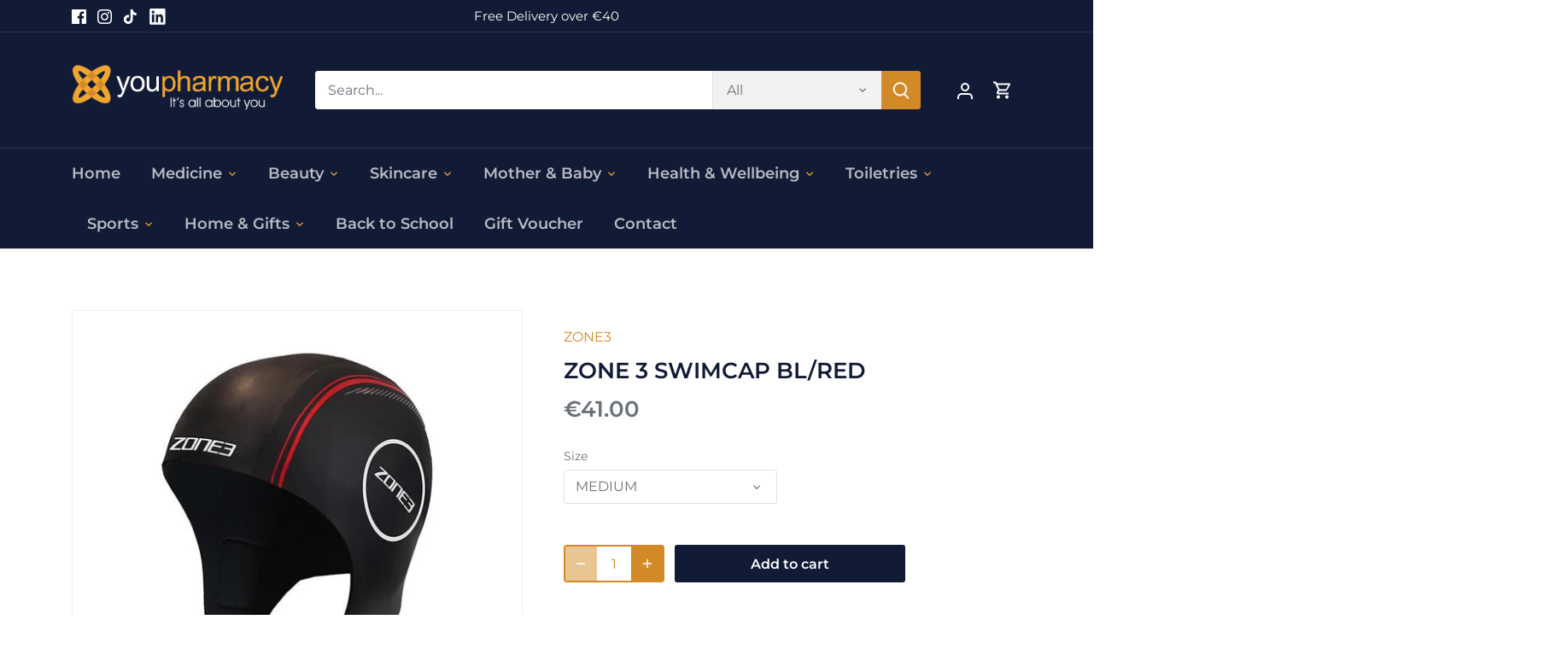

--- FILE ---
content_type: text/html; charset=utf-8
request_url: https://youpharmacy.com/products/zone-3-swimcap-bl-red-medium
body_size: 29652
content:
<!doctype html>
<html class="no-js" lang="en">
<head>

  <!-- Global site tag (gtag.js) - Google Ads: AW-324558822 -->
<script async src="https://www.googletagmanager.com/gtag/js?id=AW-324558822"></script>
<script>
  window.dataLayer = window.dataLayer || [];
  function gtag(){dataLayer.push(arguments);}
  gtag('js', new Date());

  gtag('config', 'AW-324558822');
</script>

  <!-- Google tag (gtag.js) -->
<script async src="https://www.googletagmanager.com/gtag/js?id=G-3P9TRFEJB9"></script>
<script>
  window.dataLayer = window.dataLayer || [];
  function gtag(){dataLayer.push(arguments);}
  gtag('js', new Date());

  gtag('config', 'G-3P9TRFEJB9');
</script>

  <meta name="google-site-verification" content="Dq5NRPrl6xeuXJLafYYV-aQc273mu71m9b1Do9LRmJM" />
  <!-- Canopy 4.0.1 -->

  <link rel="preload" href="//youpharmacy.com/cdn/shop/t/3/assets/styles.css?v=23405383746170155231759333781" as="style">
  <meta charset="utf-8" />
<meta name="viewport" content="width=device-width,initial-scale=1.0" />
<meta http-equiv="X-UA-Compatible" content="IE=edge">

<link rel="preconnect" href="https://cdn.shopify.com" crossorigin>
<link rel="preconnect" href="https://fonts.shopify.com" crossorigin>
<link rel="preconnect" href="https://monorail-edge.shopifysvc.com"><link rel="preload" as="font" href="//youpharmacy.com/cdn/fonts/montserrat/montserrat_n4.81949fa0ac9fd2021e16436151e8eaa539321637.woff2" type="font/woff2" crossorigin><link rel="preload" as="font" href="//youpharmacy.com/cdn/fonts/montserrat/montserrat_n7.3c434e22befd5c18a6b4afadb1e3d77c128c7939.woff2" type="font/woff2" crossorigin><link rel="preload" as="font" href="//youpharmacy.com/cdn/fonts/montserrat/montserrat_i4.5a4ea298b4789e064f62a29aafc18d41f09ae59b.woff2" type="font/woff2" crossorigin><link rel="preload" as="font" href="//youpharmacy.com/cdn/fonts/montserrat/montserrat_i7.a0d4a463df4f146567d871890ffb3c80408e7732.woff2" type="font/woff2" crossorigin><link rel="preload" as="font" href="//youpharmacy.com/cdn/fonts/montserrat/montserrat_n6.1326b3e84230700ef15b3a29fb520639977513e0.woff2" type="font/woff2" crossorigin><link rel="preload" as="font" href="//youpharmacy.com/cdn/fonts/montserrat/montserrat_n6.1326b3e84230700ef15b3a29fb520639977513e0.woff2" type="font/woff2" crossorigin><link rel="preload" as="font" href="//youpharmacy.com/cdn/fonts/montserrat/montserrat_n6.1326b3e84230700ef15b3a29fb520639977513e0.woff2" type="font/woff2" crossorigin><link rel="preload" href="//youpharmacy.com/cdn/shop/t/3/assets/vendor.js?v=76899230338807655861669696442" as="script">
<link rel="preload" href="//youpharmacy.com/cdn/shop/t/3/assets/theme.js?v=145673598663179980231669696442" as="script"><link rel="canonical" href="https://youpharmacy.com/products/zone-3-swimcap-bl-red-medium" /><link rel="shortcut icon" href="//youpharmacy.com/cdn/shop/files/favico.png?v=1642513554" type="image/png" /><meta name="description" content="Anyone who has experienced â€˜brain-freezeâ€™ when swimming in cold water will know how valuable triathlon skull caps can be to get you going! This premium Neoprene Skull Cap provides warmth while maintaining good hydrodynamics through the water.Key Features:Velcro strap under chin.High quality 4mm Yamamoto Smoothskin ">

  <meta name="theme-color" content="#d28a29">

  <title>
    ZONE 3 SWIMCAP BL/RED &ndash; YouPharmacy
  </title>

  <meta property="og:site_name" content="YouPharmacy">
<meta property="og:url" content="https://youpharmacy.com/products/zone-3-swimcap-bl-red-medium">
<meta property="og:title" content="ZONE 3 SWIMCAP BL/RED">
<meta property="og:type" content="product">
<meta property="og:description" content="Anyone who has experienced â€˜brain-freezeâ€™ when swimming in cold water will know how valuable triathlon skull caps can be to get you going! This premium Neoprene Skull Cap provides warmth while maintaining good hydrodynamics through the water.Key Features:Velcro strap under chin.High quality 4mm Yamamoto Smoothskin "><meta property="og:image" content="http://youpharmacy.com/cdn/shop/products/23024_1200x1200.jpg?v=1649073578">
  <meta property="og:image:secure_url" content="https://youpharmacy.com/cdn/shop/products/23024_1200x1200.jpg?v=1649073578">
  <meta property="og:image:width" content="600">
  <meta property="og:image:height" content="600"><meta property="og:price:amount" content="41.00">
  <meta property="og:price:currency" content="EUR"><meta name="twitter:card" content="summary_large_image">
<meta name="twitter:title" content="ZONE 3 SWIMCAP BL/RED">
<meta name="twitter:description" content="Anyone who has experienced â€˜brain-freezeâ€™ when swimming in cold water will know how valuable triathlon skull caps can be to get you going! This premium Neoprene Skull Cap provides warmth while maintaining good hydrodynamics through the water.Key Features:Velcro strap under chin.High quality 4mm Yamamoto Smoothskin ">


  <link href="//youpharmacy.com/cdn/shop/t/3/assets/styles.css?v=23405383746170155231759333781" rel="stylesheet" type="text/css" media="all" />

  <script>
    document.documentElement.className = document.documentElement.className.replace('no-js', 'js');
    window.theme = window.theme || {};
    theme.money_format = "€{{amount}}";
    theme.customerIsLoggedIn = false;
    theme.shippingCalcMoneyFormat = "€{{amount}} EUR";

    theme.strings = {
      previous: "Previous",
      next: "Next",
      close: "Close",
      addressError: "Error looking up that address",
      addressNoResults: "No results for that address",
      addressQueryLimit: "You have exceeded the Google API usage limit. Consider upgrading to a \u003ca href=\"https:\/\/developers.google.com\/maps\/premium\/usage-limits\"\u003ePremium Plan\u003c\/a\u003e.",
      authError: "There was a problem authenticating your Google Maps API Key.",
      shippingCalcSubmitButton: "Calculate shipping",
      shippingCalcSubmitButtonDisabled: "Calculating...",
      infiniteScrollCollectionLoading: "Loading more items...",
      infiniteScrollCollectionFinishedMsg : "No more items",
      infiniteScrollBlogLoading: "Loading more articles...",
      infiniteScrollBlogFinishedMsg : "No more articles",
      blogsShowTags: "Show tags",
      priceNonExistent: "Unavailable",
      buttonDefault: "Add to cart",
      buttonNoStock: "Out of stock",
      buttonNoVariant: "Unavailable",
      unitPriceSeparator: " \/ ",
      onlyXLeft: "[[ quantity ]] in stock",
      productAddingToCart: "Adding",
      productAddedToCart: "Added",
      quickbuyAdded: "Added to cart",
      cartSummary: "View cart",
      cartContinue: "Continue shopping",
      colorBoxPrevious: "Previous",
      colorBoxNext: "Next",
      colorBoxClose: "Close",
      imageSlider: "Image slider",
      confirmEmptyCart: "Are you sure you want to empty your cart?",
      inYourCart: "In your cart",
      removeFromCart: "Remove from cart",
      clearAll: "Clear all",
      layout_live_search_see_all: "See all results",
      general_quick_search_pages: "Pages",
      general_quick_search_no_results: "Sorry, we couldn\u0026#39;t find any results",
      products_labels_sold_out: "Sold Out",
      products_labels_sale: "Sale",
      maximumQuantity: "You can only have [quantity] in your cart",
      fullDetails: "Full details",
      cartConfirmRemove: "Are you sure you want to remove this item?"
    };

    theme.routes = {
      root_url: '/',
      account_url: '/account',
      account_login_url: '/account/login',
      account_logout_url: '/account/logout',
      account_recover_url: '/account/recover',
      account_register_url: '/account/register',
      account_addresses_url: '/account/addresses',
      collections_url: '/collections',
      all_products_collection_url: '/collections/all',
      search_url: '/search',
      cart_url: '/cart',
      cart_add_url: '/cart/add',
      cart_change_url: '/cart/change',
      cart_clear_url: '/cart/clear'
    };

    theme.scripts = {
      masonry: "\/\/youpharmacy.com\/cdn\/shop\/t\/3\/assets\/masonry.v3.2.2.min.js?v=169641371380462594081669696442",
      jqueryInfiniteScroll: "\/\/youpharmacy.com\/cdn\/shop\/t\/3\/assets\/jquery.infinitescroll.2.1.0.min.js?v=154868730476094579131669696442",
      underscore: "\/\/cdnjs.cloudflare.com\/ajax\/libs\/underscore.js\/1.6.0\/underscore-min.js",
      shopifyCommon: "\/\/youpharmacy.com\/cdn\/shopifycloud\/storefront\/assets\/themes_support\/shopify_common-5f594365.js",
      jqueryCart: "\/\/youpharmacy.com\/cdn\/shop\/t\/3\/assets\/shipping-calculator.v1.0.min.js?v=156283615219060590411669696442"
    };

    theme.settings = {
      cartType: "drawer-dynamic",
      openCartDrawerOnMob: true,
      quickBuyType: "in-page",
      superscriptDecimals: false
    }
  </script>

  <script>window.performance && window.performance.mark && window.performance.mark('shopify.content_for_header.start');</script><meta name="facebook-domain-verification" content="s2pq204azbxdwcr8l3ob8w66a4wyoc">
<meta name="facebook-domain-verification" content="dykfkev13sv3rnt9vsvrduibw0z84s">
<meta name="google-site-verification" content="Dq5NRPrl6xeuXJLafYYV-aQc273mu71m9b1Do9LRmJM">
<meta id="shopify-digital-wallet" name="shopify-digital-wallet" content="/61085810908/digital_wallets/dialog">
<meta name="shopify-checkout-api-token" content="794fe754da5f75a10aa622e3490615af">
<meta id="in-context-paypal-metadata" data-shop-id="61085810908" data-venmo-supported="false" data-environment="production" data-locale="en_US" data-paypal-v4="true" data-currency="EUR">
<link rel="alternate" type="application/json+oembed" href="https://youpharmacy.com/products/zone-3-swimcap-bl-red-medium.oembed">
<script async="async" src="/checkouts/internal/preloads.js?locale=en-IE"></script>
<script id="shopify-features" type="application/json">{"accessToken":"794fe754da5f75a10aa622e3490615af","betas":["rich-media-storefront-analytics"],"domain":"youpharmacy.com","predictiveSearch":true,"shopId":61085810908,"locale":"en"}</script>
<script>var Shopify = Shopify || {};
Shopify.shop = "youpharmacy.myshopify.com";
Shopify.locale = "en";
Shopify.currency = {"active":"EUR","rate":"1.0"};
Shopify.country = "IE";
Shopify.theme = {"name":"Webunity of Canopy","id":136708161756,"schema_name":"Canopy","schema_version":"4.0.1","theme_store_id":732,"role":"main"};
Shopify.theme.handle = "null";
Shopify.theme.style = {"id":null,"handle":null};
Shopify.cdnHost = "youpharmacy.com/cdn";
Shopify.routes = Shopify.routes || {};
Shopify.routes.root = "/";</script>
<script type="module">!function(o){(o.Shopify=o.Shopify||{}).modules=!0}(window);</script>
<script>!function(o){function n(){var o=[];function n(){o.push(Array.prototype.slice.apply(arguments))}return n.q=o,n}var t=o.Shopify=o.Shopify||{};t.loadFeatures=n(),t.autoloadFeatures=n()}(window);</script>
<script id="shop-js-analytics" type="application/json">{"pageType":"product"}</script>
<script defer="defer" async type="module" src="//youpharmacy.com/cdn/shopifycloud/shop-js/modules/v2/client.init-shop-cart-sync_BApSsMSl.en.esm.js"></script>
<script defer="defer" async type="module" src="//youpharmacy.com/cdn/shopifycloud/shop-js/modules/v2/chunk.common_CBoos6YZ.esm.js"></script>
<script type="module">
  await import("//youpharmacy.com/cdn/shopifycloud/shop-js/modules/v2/client.init-shop-cart-sync_BApSsMSl.en.esm.js");
await import("//youpharmacy.com/cdn/shopifycloud/shop-js/modules/v2/chunk.common_CBoos6YZ.esm.js");

  window.Shopify.SignInWithShop?.initShopCartSync?.({"fedCMEnabled":true,"windoidEnabled":true});

</script>
<script id="__st">var __st={"a":61085810908,"offset":0,"reqid":"12680bfb-b4a8-4a49-9a44-9ef9e6d3fbd6-1768892573","pageurl":"youpharmacy.com\/products\/zone-3-swimcap-bl-red-medium","u":"fdd5cbc52f65","p":"product","rtyp":"product","rid":7630339047644};</script>
<script>window.ShopifyPaypalV4VisibilityTracking = true;</script>
<script id="captcha-bootstrap">!function(){'use strict';const t='contact',e='account',n='new_comment',o=[[t,t],['blogs',n],['comments',n],[t,'customer']],c=[[e,'customer_login'],[e,'guest_login'],[e,'recover_customer_password'],[e,'create_customer']],r=t=>t.map((([t,e])=>`form[action*='/${t}']:not([data-nocaptcha='true']) input[name='form_type'][value='${e}']`)).join(','),a=t=>()=>t?[...document.querySelectorAll(t)].map((t=>t.form)):[];function s(){const t=[...o],e=r(t);return a(e)}const i='password',u='form_key',d=['recaptcha-v3-token','g-recaptcha-response','h-captcha-response',i],f=()=>{try{return window.sessionStorage}catch{return}},m='__shopify_v',_=t=>t.elements[u];function p(t,e,n=!1){try{const o=window.sessionStorage,c=JSON.parse(o.getItem(e)),{data:r}=function(t){const{data:e,action:n}=t;return t[m]||n?{data:e,action:n}:{data:t,action:n}}(c);for(const[e,n]of Object.entries(r))t.elements[e]&&(t.elements[e].value=n);n&&o.removeItem(e)}catch(o){console.error('form repopulation failed',{error:o})}}const l='form_type',E='cptcha';function T(t){t.dataset[E]=!0}const w=window,h=w.document,L='Shopify',v='ce_forms',y='captcha';let A=!1;((t,e)=>{const n=(g='f06e6c50-85a8-45c8-87d0-21a2b65856fe',I='https://cdn.shopify.com/shopifycloud/storefront-forms-hcaptcha/ce_storefront_forms_captcha_hcaptcha.v1.5.2.iife.js',D={infoText:'Protected by hCaptcha',privacyText:'Privacy',termsText:'Terms'},(t,e,n)=>{const o=w[L][v],c=o.bindForm;if(c)return c(t,g,e,D).then(n);var r;o.q.push([[t,g,e,D],n]),r=I,A||(h.body.append(Object.assign(h.createElement('script'),{id:'captcha-provider',async:!0,src:r})),A=!0)});var g,I,D;w[L]=w[L]||{},w[L][v]=w[L][v]||{},w[L][v].q=[],w[L][y]=w[L][y]||{},w[L][y].protect=function(t,e){n(t,void 0,e),T(t)},Object.freeze(w[L][y]),function(t,e,n,w,h,L){const[v,y,A,g]=function(t,e,n){const i=e?o:[],u=t?c:[],d=[...i,...u],f=r(d),m=r(i),_=r(d.filter((([t,e])=>n.includes(e))));return[a(f),a(m),a(_),s()]}(w,h,L),I=t=>{const e=t.target;return e instanceof HTMLFormElement?e:e&&e.form},D=t=>v().includes(t);t.addEventListener('submit',(t=>{const e=I(t);if(!e)return;const n=D(e)&&!e.dataset.hcaptchaBound&&!e.dataset.recaptchaBound,o=_(e),c=g().includes(e)&&(!o||!o.value);(n||c)&&t.preventDefault(),c&&!n&&(function(t){try{if(!f())return;!function(t){const e=f();if(!e)return;const n=_(t);if(!n)return;const o=n.value;o&&e.removeItem(o)}(t);const e=Array.from(Array(32),(()=>Math.random().toString(36)[2])).join('');!function(t,e){_(t)||t.append(Object.assign(document.createElement('input'),{type:'hidden',name:u})),t.elements[u].value=e}(t,e),function(t,e){const n=f();if(!n)return;const o=[...t.querySelectorAll(`input[type='${i}']`)].map((({name:t})=>t)),c=[...d,...o],r={};for(const[a,s]of new FormData(t).entries())c.includes(a)||(r[a]=s);n.setItem(e,JSON.stringify({[m]:1,action:t.action,data:r}))}(t,e)}catch(e){console.error('failed to persist form',e)}}(e),e.submit())}));const S=(t,e)=>{t&&!t.dataset[E]&&(n(t,e.some((e=>e===t))),T(t))};for(const o of['focusin','change'])t.addEventListener(o,(t=>{const e=I(t);D(e)&&S(e,y())}));const B=e.get('form_key'),M=e.get(l),P=B&&M;t.addEventListener('DOMContentLoaded',(()=>{const t=y();if(P)for(const e of t)e.elements[l].value===M&&p(e,B);[...new Set([...A(),...v().filter((t=>'true'===t.dataset.shopifyCaptcha))])].forEach((e=>S(e,t)))}))}(h,new URLSearchParams(w.location.search),n,t,e,['guest_login'])})(!0,!0)}();</script>
<script integrity="sha256-4kQ18oKyAcykRKYeNunJcIwy7WH5gtpwJnB7kiuLZ1E=" data-source-attribution="shopify.loadfeatures" defer="defer" src="//youpharmacy.com/cdn/shopifycloud/storefront/assets/storefront/load_feature-a0a9edcb.js" crossorigin="anonymous"></script>
<script data-source-attribution="shopify.dynamic_checkout.dynamic.init">var Shopify=Shopify||{};Shopify.PaymentButton=Shopify.PaymentButton||{isStorefrontPortableWallets:!0,init:function(){window.Shopify.PaymentButton.init=function(){};var t=document.createElement("script");t.src="https://youpharmacy.com/cdn/shopifycloud/portable-wallets/latest/portable-wallets.en.js",t.type="module",document.head.appendChild(t)}};
</script>
<script data-source-attribution="shopify.dynamic_checkout.buyer_consent">
  function portableWalletsHideBuyerConsent(e){var t=document.getElementById("shopify-buyer-consent"),n=document.getElementById("shopify-subscription-policy-button");t&&n&&(t.classList.add("hidden"),t.setAttribute("aria-hidden","true"),n.removeEventListener("click",e))}function portableWalletsShowBuyerConsent(e){var t=document.getElementById("shopify-buyer-consent"),n=document.getElementById("shopify-subscription-policy-button");t&&n&&(t.classList.remove("hidden"),t.removeAttribute("aria-hidden"),n.addEventListener("click",e))}window.Shopify?.PaymentButton&&(window.Shopify.PaymentButton.hideBuyerConsent=portableWalletsHideBuyerConsent,window.Shopify.PaymentButton.showBuyerConsent=portableWalletsShowBuyerConsent);
</script>
<script>
  function portableWalletsCleanup(e){e&&e.src&&console.error("Failed to load portable wallets script "+e.src);var t=document.querySelectorAll("shopify-accelerated-checkout .shopify-payment-button__skeleton, shopify-accelerated-checkout-cart .wallet-cart-button__skeleton"),e=document.getElementById("shopify-buyer-consent");for(let e=0;e<t.length;e++)t[e].remove();e&&e.remove()}function portableWalletsNotLoadedAsModule(e){e instanceof ErrorEvent&&"string"==typeof e.message&&e.message.includes("import.meta")&&"string"==typeof e.filename&&e.filename.includes("portable-wallets")&&(window.removeEventListener("error",portableWalletsNotLoadedAsModule),window.Shopify.PaymentButton.failedToLoad=e,"loading"===document.readyState?document.addEventListener("DOMContentLoaded",window.Shopify.PaymentButton.init):window.Shopify.PaymentButton.init())}window.addEventListener("error",portableWalletsNotLoadedAsModule);
</script>

<script type="module" src="https://youpharmacy.com/cdn/shopifycloud/portable-wallets/latest/portable-wallets.en.js" onError="portableWalletsCleanup(this)" crossorigin="anonymous"></script>
<script nomodule>
  document.addEventListener("DOMContentLoaded", portableWalletsCleanup);
</script>

<link id="shopify-accelerated-checkout-styles" rel="stylesheet" media="screen" href="https://youpharmacy.com/cdn/shopifycloud/portable-wallets/latest/accelerated-checkout-backwards-compat.css" crossorigin="anonymous">
<style id="shopify-accelerated-checkout-cart">
        #shopify-buyer-consent {
  margin-top: 1em;
  display: inline-block;
  width: 100%;
}

#shopify-buyer-consent.hidden {
  display: none;
}

#shopify-subscription-policy-button {
  background: none;
  border: none;
  padding: 0;
  text-decoration: underline;
  font-size: inherit;
  cursor: pointer;
}

#shopify-subscription-policy-button::before {
  box-shadow: none;
}

      </style>

<script>window.performance && window.performance.mark && window.performance.mark('shopify.content_for_header.end');</script>

  <script>
    Shopify.money_format = "€{{amount}}";
  </script>

<!-- BEGIN app block: shopify://apps/klaviyo-email-marketing-sms/blocks/klaviyo-onsite-embed/2632fe16-c075-4321-a88b-50b567f42507 -->












  <script async src="https://static.klaviyo.com/onsite/js/TiD4hv/klaviyo.js?company_id=TiD4hv"></script>
  <script>!function(){if(!window.klaviyo){window._klOnsite=window._klOnsite||[];try{window.klaviyo=new Proxy({},{get:function(n,i){return"push"===i?function(){var n;(n=window._klOnsite).push.apply(n,arguments)}:function(){for(var n=arguments.length,o=new Array(n),w=0;w<n;w++)o[w]=arguments[w];var t="function"==typeof o[o.length-1]?o.pop():void 0,e=new Promise((function(n){window._klOnsite.push([i].concat(o,[function(i){t&&t(i),n(i)}]))}));return e}}})}catch(n){window.klaviyo=window.klaviyo||[],window.klaviyo.push=function(){var n;(n=window._klOnsite).push.apply(n,arguments)}}}}();</script>

  
    <script id="viewed_product">
      if (item == null) {
        var _learnq = _learnq || [];

        var MetafieldReviews = null
        var MetafieldYotpoRating = null
        var MetafieldYotpoCount = null
        var MetafieldLooxRating = null
        var MetafieldLooxCount = null
        var okendoProduct = null
        var okendoProductReviewCount = null
        var okendoProductReviewAverageValue = null
        try {
          // The following fields are used for Customer Hub recently viewed in order to add reviews.
          // This information is not part of __kla_viewed. Instead, it is part of __kla_viewed_reviewed_items
          MetafieldReviews = {};
          MetafieldYotpoRating = null
          MetafieldYotpoCount = null
          MetafieldLooxRating = null
          MetafieldLooxCount = null

          okendoProduct = null
          // If the okendo metafield is not legacy, it will error, which then requires the new json formatted data
          if (okendoProduct && 'error' in okendoProduct) {
            okendoProduct = null
          }
          okendoProductReviewCount = okendoProduct ? okendoProduct.reviewCount : null
          okendoProductReviewAverageValue = okendoProduct ? okendoProduct.reviewAverageValue : null
        } catch (error) {
          console.error('Error in Klaviyo onsite reviews tracking:', error);
        }

        var item = {
          Name: "ZONE 3 SWIMCAP BL\/RED",
          ProductID: 7630339047644,
          Categories: ["Sports","Summer best sellers","Swimming"],
          ImageURL: "https://youpharmacy.com/cdn/shop/products/23024_grande.jpg?v=1649073578",
          URL: "https://youpharmacy.com/products/zone-3-swimcap-bl-red-medium",
          Brand: "ZONE3",
          Price: "€41.00",
          Value: "41.00",
          CompareAtPrice: "€0.00"
        };
        _learnq.push(['track', 'Viewed Product', item]);
        _learnq.push(['trackViewedItem', {
          Title: item.Name,
          ItemId: item.ProductID,
          Categories: item.Categories,
          ImageUrl: item.ImageURL,
          Url: item.URL,
          Metadata: {
            Brand: item.Brand,
            Price: item.Price,
            Value: item.Value,
            CompareAtPrice: item.CompareAtPrice
          },
          metafields:{
            reviews: MetafieldReviews,
            yotpo:{
              rating: MetafieldYotpoRating,
              count: MetafieldYotpoCount,
            },
            loox:{
              rating: MetafieldLooxRating,
              count: MetafieldLooxCount,
            },
            okendo: {
              rating: okendoProductReviewAverageValue,
              count: okendoProductReviewCount,
            }
          }
        }]);
      }
    </script>
  




  <script>
    window.klaviyoReviewsProductDesignMode = false
  </script>







<!-- END app block --><!-- BEGIN app block: shopify://apps/minmaxify-order-limits/blocks/app-embed-block/3acfba32-89f3-4377-ae20-cbb9abc48475 --><script type="text/javascript">minMaxifyContext={cartItemExtras: [], product: { product_id:7630339047644, collection: [398289076444,407646732508,398127595740], tag:["Swimming"]}}</script> <script type="text/javascript" src="https://limits.minmaxify.com/youpharmacy.myshopify.com?v=90a&r=20221027141328"></script>

<!-- END app block --><link href="https://monorail-edge.shopifysvc.com" rel="dns-prefetch">
<script>(function(){if ("sendBeacon" in navigator && "performance" in window) {try {var session_token_from_headers = performance.getEntriesByType('navigation')[0].serverTiming.find(x => x.name == '_s').description;} catch {var session_token_from_headers = undefined;}var session_cookie_matches = document.cookie.match(/_shopify_s=([^;]*)/);var session_token_from_cookie = session_cookie_matches && session_cookie_matches.length === 2 ? session_cookie_matches[1] : "";var session_token = session_token_from_headers || session_token_from_cookie || "";function handle_abandonment_event(e) {var entries = performance.getEntries().filter(function(entry) {return /monorail-edge.shopifysvc.com/.test(entry.name);});if (!window.abandonment_tracked && entries.length === 0) {window.abandonment_tracked = true;var currentMs = Date.now();var navigation_start = performance.timing.navigationStart;var payload = {shop_id: 61085810908,url: window.location.href,navigation_start,duration: currentMs - navigation_start,session_token,page_type: "product"};window.navigator.sendBeacon("https://monorail-edge.shopifysvc.com/v1/produce", JSON.stringify({schema_id: "online_store_buyer_site_abandonment/1.1",payload: payload,metadata: {event_created_at_ms: currentMs,event_sent_at_ms: currentMs}}));}}window.addEventListener('pagehide', handle_abandonment_event);}}());</script>
<script id="web-pixels-manager-setup">(function e(e,d,r,n,o){if(void 0===o&&(o={}),!Boolean(null===(a=null===(i=window.Shopify)||void 0===i?void 0:i.analytics)||void 0===a?void 0:a.replayQueue)){var i,a;window.Shopify=window.Shopify||{};var t=window.Shopify;t.analytics=t.analytics||{};var s=t.analytics;s.replayQueue=[],s.publish=function(e,d,r){return s.replayQueue.push([e,d,r]),!0};try{self.performance.mark("wpm:start")}catch(e){}var l=function(){var e={modern:/Edge?\/(1{2}[4-9]|1[2-9]\d|[2-9]\d{2}|\d{4,})\.\d+(\.\d+|)|Firefox\/(1{2}[4-9]|1[2-9]\d|[2-9]\d{2}|\d{4,})\.\d+(\.\d+|)|Chrom(ium|e)\/(9{2}|\d{3,})\.\d+(\.\d+|)|(Maci|X1{2}).+ Version\/(15\.\d+|(1[6-9]|[2-9]\d|\d{3,})\.\d+)([,.]\d+|)( \(\w+\)|)( Mobile\/\w+|) Safari\/|Chrome.+OPR\/(9{2}|\d{3,})\.\d+\.\d+|(CPU[ +]OS|iPhone[ +]OS|CPU[ +]iPhone|CPU IPhone OS|CPU iPad OS)[ +]+(15[._]\d+|(1[6-9]|[2-9]\d|\d{3,})[._]\d+)([._]\d+|)|Android:?[ /-](13[3-9]|1[4-9]\d|[2-9]\d{2}|\d{4,})(\.\d+|)(\.\d+|)|Android.+Firefox\/(13[5-9]|1[4-9]\d|[2-9]\d{2}|\d{4,})\.\d+(\.\d+|)|Android.+Chrom(ium|e)\/(13[3-9]|1[4-9]\d|[2-9]\d{2}|\d{4,})\.\d+(\.\d+|)|SamsungBrowser\/([2-9]\d|\d{3,})\.\d+/,legacy:/Edge?\/(1[6-9]|[2-9]\d|\d{3,})\.\d+(\.\d+|)|Firefox\/(5[4-9]|[6-9]\d|\d{3,})\.\d+(\.\d+|)|Chrom(ium|e)\/(5[1-9]|[6-9]\d|\d{3,})\.\d+(\.\d+|)([\d.]+$|.*Safari\/(?![\d.]+ Edge\/[\d.]+$))|(Maci|X1{2}).+ Version\/(10\.\d+|(1[1-9]|[2-9]\d|\d{3,})\.\d+)([,.]\d+|)( \(\w+\)|)( Mobile\/\w+|) Safari\/|Chrome.+OPR\/(3[89]|[4-9]\d|\d{3,})\.\d+\.\d+|(CPU[ +]OS|iPhone[ +]OS|CPU[ +]iPhone|CPU IPhone OS|CPU iPad OS)[ +]+(10[._]\d+|(1[1-9]|[2-9]\d|\d{3,})[._]\d+)([._]\d+|)|Android:?[ /-](13[3-9]|1[4-9]\d|[2-9]\d{2}|\d{4,})(\.\d+|)(\.\d+|)|Mobile Safari.+OPR\/([89]\d|\d{3,})\.\d+\.\d+|Android.+Firefox\/(13[5-9]|1[4-9]\d|[2-9]\d{2}|\d{4,})\.\d+(\.\d+|)|Android.+Chrom(ium|e)\/(13[3-9]|1[4-9]\d|[2-9]\d{2}|\d{4,})\.\d+(\.\d+|)|Android.+(UC? ?Browser|UCWEB|U3)[ /]?(15\.([5-9]|\d{2,})|(1[6-9]|[2-9]\d|\d{3,})\.\d+)\.\d+|SamsungBrowser\/(5\.\d+|([6-9]|\d{2,})\.\d+)|Android.+MQ{2}Browser\/(14(\.(9|\d{2,})|)|(1[5-9]|[2-9]\d|\d{3,})(\.\d+|))(\.\d+|)|K[Aa][Ii]OS\/(3\.\d+|([4-9]|\d{2,})\.\d+)(\.\d+|)/},d=e.modern,r=e.legacy,n=navigator.userAgent;return n.match(d)?"modern":n.match(r)?"legacy":"unknown"}(),u="modern"===l?"modern":"legacy",c=(null!=n?n:{modern:"",legacy:""})[u],f=function(e){return[e.baseUrl,"/wpm","/b",e.hashVersion,"modern"===e.buildTarget?"m":"l",".js"].join("")}({baseUrl:d,hashVersion:r,buildTarget:u}),m=function(e){var d=e.version,r=e.bundleTarget,n=e.surface,o=e.pageUrl,i=e.monorailEndpoint;return{emit:function(e){var a=e.status,t=e.errorMsg,s=(new Date).getTime(),l=JSON.stringify({metadata:{event_sent_at_ms:s},events:[{schema_id:"web_pixels_manager_load/3.1",payload:{version:d,bundle_target:r,page_url:o,status:a,surface:n,error_msg:t},metadata:{event_created_at_ms:s}}]});if(!i)return console&&console.warn&&console.warn("[Web Pixels Manager] No Monorail endpoint provided, skipping logging."),!1;try{return self.navigator.sendBeacon.bind(self.navigator)(i,l)}catch(e){}var u=new XMLHttpRequest;try{return u.open("POST",i,!0),u.setRequestHeader("Content-Type","text/plain"),u.send(l),!0}catch(e){return console&&console.warn&&console.warn("[Web Pixels Manager] Got an unhandled error while logging to Monorail."),!1}}}}({version:r,bundleTarget:l,surface:e.surface,pageUrl:self.location.href,monorailEndpoint:e.monorailEndpoint});try{o.browserTarget=l,function(e){var d=e.src,r=e.async,n=void 0===r||r,o=e.onload,i=e.onerror,a=e.sri,t=e.scriptDataAttributes,s=void 0===t?{}:t,l=document.createElement("script"),u=document.querySelector("head"),c=document.querySelector("body");if(l.async=n,l.src=d,a&&(l.integrity=a,l.crossOrigin="anonymous"),s)for(var f in s)if(Object.prototype.hasOwnProperty.call(s,f))try{l.dataset[f]=s[f]}catch(e){}if(o&&l.addEventListener("load",o),i&&l.addEventListener("error",i),u)u.appendChild(l);else{if(!c)throw new Error("Did not find a head or body element to append the script");c.appendChild(l)}}({src:f,async:!0,onload:function(){if(!function(){var e,d;return Boolean(null===(d=null===(e=window.Shopify)||void 0===e?void 0:e.analytics)||void 0===d?void 0:d.initialized)}()){var d=window.webPixelsManager.init(e)||void 0;if(d){var r=window.Shopify.analytics;r.replayQueue.forEach((function(e){var r=e[0],n=e[1],o=e[2];d.publishCustomEvent(r,n,o)})),r.replayQueue=[],r.publish=d.publishCustomEvent,r.visitor=d.visitor,r.initialized=!0}}},onerror:function(){return m.emit({status:"failed",errorMsg:"".concat(f," has failed to load")})},sri:function(e){var d=/^sha384-[A-Za-z0-9+/=]+$/;return"string"==typeof e&&d.test(e)}(c)?c:"",scriptDataAttributes:o}),m.emit({status:"loading"})}catch(e){m.emit({status:"failed",errorMsg:(null==e?void 0:e.message)||"Unknown error"})}}})({shopId: 61085810908,storefrontBaseUrl: "https://youpharmacy.com",extensionsBaseUrl: "https://extensions.shopifycdn.com/cdn/shopifycloud/web-pixels-manager",monorailEndpoint: "https://monorail-edge.shopifysvc.com/unstable/produce_batch",surface: "storefront-renderer",enabledBetaFlags: ["2dca8a86"],webPixelsConfigList: [{"id":"3923214685","configuration":"{\"accountID\":\"TiD4hv\",\"webPixelConfig\":\"eyJlbmFibGVBZGRlZFRvQ2FydEV2ZW50cyI6IHRydWV9\"}","eventPayloadVersion":"v1","runtimeContext":"STRICT","scriptVersion":"524f6c1ee37bacdca7657a665bdca589","type":"APP","apiClientId":123074,"privacyPurposes":["ANALYTICS","MARKETING"],"dataSharingAdjustments":{"protectedCustomerApprovalScopes":["read_customer_address","read_customer_email","read_customer_name","read_customer_personal_data","read_customer_phone"]}},{"id":"992280925","configuration":"{\"config\":\"{\\\"pixel_id\\\":\\\"AW-324558822\\\",\\\"target_country\\\":\\\"IE\\\",\\\"gtag_events\\\":[{\\\"type\\\":\\\"search\\\",\\\"action_label\\\":\\\"AW-324558822\\\/9etBCL7f3cMDEOa_4ZoB\\\"},{\\\"type\\\":\\\"begin_checkout\\\",\\\"action_label\\\":\\\"AW-324558822\\\/THiDCLvf3cMDEOa_4ZoB\\\"},{\\\"type\\\":\\\"view_item\\\",\\\"action_label\\\":[\\\"AW-324558822\\\/V084CLXf3cMDEOa_4ZoB\\\",\\\"MC-DRNM8QZMQC\\\"]},{\\\"type\\\":\\\"purchase\\\",\\\"action_label\\\":[\\\"AW-324558822\\\/W97cCLLf3cMDEOa_4ZoB\\\",\\\"MC-DRNM8QZMQC\\\"]},{\\\"type\\\":\\\"page_view\\\",\\\"action_label\\\":[\\\"AW-324558822\\\/gUOlCK_f3cMDEOa_4ZoB\\\",\\\"MC-DRNM8QZMQC\\\"]},{\\\"type\\\":\\\"add_payment_info\\\",\\\"action_label\\\":\\\"AW-324558822\\\/R3JYCMHf3cMDEOa_4ZoB\\\"},{\\\"type\\\":\\\"add_to_cart\\\",\\\"action_label\\\":\\\"AW-324558822\\\/l4TGCLjf3cMDEOa_4ZoB\\\"}],\\\"enable_monitoring_mode\\\":false}\"}","eventPayloadVersion":"v1","runtimeContext":"OPEN","scriptVersion":"b2a88bafab3e21179ed38636efcd8a93","type":"APP","apiClientId":1780363,"privacyPurposes":[],"dataSharingAdjustments":{"protectedCustomerApprovalScopes":["read_customer_address","read_customer_email","read_customer_name","read_customer_personal_data","read_customer_phone"]}},{"id":"288817501","configuration":"{\"pixel_id\":\"734380607598534\",\"pixel_type\":\"facebook_pixel\",\"metaapp_system_user_token\":\"-\"}","eventPayloadVersion":"v1","runtimeContext":"OPEN","scriptVersion":"ca16bc87fe92b6042fbaa3acc2fbdaa6","type":"APP","apiClientId":2329312,"privacyPurposes":["ANALYTICS","MARKETING","SALE_OF_DATA"],"dataSharingAdjustments":{"protectedCustomerApprovalScopes":["read_customer_address","read_customer_email","read_customer_name","read_customer_personal_data","read_customer_phone"]}},{"id":"shopify-app-pixel","configuration":"{}","eventPayloadVersion":"v1","runtimeContext":"STRICT","scriptVersion":"0450","apiClientId":"shopify-pixel","type":"APP","privacyPurposes":["ANALYTICS","MARKETING"]},{"id":"shopify-custom-pixel","eventPayloadVersion":"v1","runtimeContext":"LAX","scriptVersion":"0450","apiClientId":"shopify-pixel","type":"CUSTOM","privacyPurposes":["ANALYTICS","MARKETING"]}],isMerchantRequest: false,initData: {"shop":{"name":"YouPharmacy","paymentSettings":{"currencyCode":"EUR"},"myshopifyDomain":"youpharmacy.myshopify.com","countryCode":"IE","storefrontUrl":"https:\/\/youpharmacy.com"},"customer":null,"cart":null,"checkout":null,"productVariants":[{"price":{"amount":41.0,"currencyCode":"EUR"},"product":{"title":"ZONE 3 SWIMCAP BL\/RED","vendor":"ZONE3","id":"7630339047644","untranslatedTitle":"ZONE 3 SWIMCAP BL\/RED","url":"\/products\/zone-3-swimcap-bl-red-medium","type":""},"id":"42987795808476","image":{"src":"\/\/youpharmacy.com\/cdn\/shop\/products\/23024.jpg?v=1649073578"},"sku":"602815988346","title":"MEDIUM","untranslatedTitle":"MEDIUM"},{"price":{"amount":41.0,"currencyCode":"EUR"},"product":{"title":"ZONE 3 SWIMCAP BL\/RED","vendor":"ZONE3","id":"7630339047644","untranslatedTitle":"ZONE 3 SWIMCAP BL\/RED","url":"\/products\/zone-3-swimcap-bl-red-medium","type":""},"id":"42987795841244","image":{"src":"\/\/youpharmacy.com\/cdn\/shop\/products\/23024.jpg?v=1649073578"},"sku":"602815988353","title":"LARGE","untranslatedTitle":"LARGE"}],"purchasingCompany":null},},"https://youpharmacy.com/cdn","fcfee988w5aeb613cpc8e4bc33m6693e112",{"modern":"","legacy":""},{"shopId":"61085810908","storefrontBaseUrl":"https:\/\/youpharmacy.com","extensionBaseUrl":"https:\/\/extensions.shopifycdn.com\/cdn\/shopifycloud\/web-pixels-manager","surface":"storefront-renderer","enabledBetaFlags":"[\"2dca8a86\"]","isMerchantRequest":"false","hashVersion":"fcfee988w5aeb613cpc8e4bc33m6693e112","publish":"custom","events":"[[\"page_viewed\",{}],[\"product_viewed\",{\"productVariant\":{\"price\":{\"amount\":41.0,\"currencyCode\":\"EUR\"},\"product\":{\"title\":\"ZONE 3 SWIMCAP BL\/RED\",\"vendor\":\"ZONE3\",\"id\":\"7630339047644\",\"untranslatedTitle\":\"ZONE 3 SWIMCAP BL\/RED\",\"url\":\"\/products\/zone-3-swimcap-bl-red-medium\",\"type\":\"\"},\"id\":\"42987795808476\",\"image\":{\"src\":\"\/\/youpharmacy.com\/cdn\/shop\/products\/23024.jpg?v=1649073578\"},\"sku\":\"602815988346\",\"title\":\"MEDIUM\",\"untranslatedTitle\":\"MEDIUM\"}}]]"});</script><script>
  window.ShopifyAnalytics = window.ShopifyAnalytics || {};
  window.ShopifyAnalytics.meta = window.ShopifyAnalytics.meta || {};
  window.ShopifyAnalytics.meta.currency = 'EUR';
  var meta = {"product":{"id":7630339047644,"gid":"gid:\/\/shopify\/Product\/7630339047644","vendor":"ZONE3","type":"","handle":"zone-3-swimcap-bl-red-medium","variants":[{"id":42987795808476,"price":4100,"name":"ZONE 3 SWIMCAP BL\/RED - MEDIUM","public_title":"MEDIUM","sku":"602815988346"},{"id":42987795841244,"price":4100,"name":"ZONE 3 SWIMCAP BL\/RED - LARGE","public_title":"LARGE","sku":"602815988353"}],"remote":false},"page":{"pageType":"product","resourceType":"product","resourceId":7630339047644,"requestId":"12680bfb-b4a8-4a49-9a44-9ef9e6d3fbd6-1768892573"}};
  for (var attr in meta) {
    window.ShopifyAnalytics.meta[attr] = meta[attr];
  }
</script>
<script class="analytics">
  (function () {
    var customDocumentWrite = function(content) {
      var jquery = null;

      if (window.jQuery) {
        jquery = window.jQuery;
      } else if (window.Checkout && window.Checkout.$) {
        jquery = window.Checkout.$;
      }

      if (jquery) {
        jquery('body').append(content);
      }
    };

    var hasLoggedConversion = function(token) {
      if (token) {
        return document.cookie.indexOf('loggedConversion=' + token) !== -1;
      }
      return false;
    }

    var setCookieIfConversion = function(token) {
      if (token) {
        var twoMonthsFromNow = new Date(Date.now());
        twoMonthsFromNow.setMonth(twoMonthsFromNow.getMonth() + 2);

        document.cookie = 'loggedConversion=' + token + '; expires=' + twoMonthsFromNow;
      }
    }

    var trekkie = window.ShopifyAnalytics.lib = window.trekkie = window.trekkie || [];
    if (trekkie.integrations) {
      return;
    }
    trekkie.methods = [
      'identify',
      'page',
      'ready',
      'track',
      'trackForm',
      'trackLink'
    ];
    trekkie.factory = function(method) {
      return function() {
        var args = Array.prototype.slice.call(arguments);
        args.unshift(method);
        trekkie.push(args);
        return trekkie;
      };
    };
    for (var i = 0; i < trekkie.methods.length; i++) {
      var key = trekkie.methods[i];
      trekkie[key] = trekkie.factory(key);
    }
    trekkie.load = function(config) {
      trekkie.config = config || {};
      trekkie.config.initialDocumentCookie = document.cookie;
      var first = document.getElementsByTagName('script')[0];
      var script = document.createElement('script');
      script.type = 'text/javascript';
      script.onerror = function(e) {
        var scriptFallback = document.createElement('script');
        scriptFallback.type = 'text/javascript';
        scriptFallback.onerror = function(error) {
                var Monorail = {
      produce: function produce(monorailDomain, schemaId, payload) {
        var currentMs = new Date().getTime();
        var event = {
          schema_id: schemaId,
          payload: payload,
          metadata: {
            event_created_at_ms: currentMs,
            event_sent_at_ms: currentMs
          }
        };
        return Monorail.sendRequest("https://" + monorailDomain + "/v1/produce", JSON.stringify(event));
      },
      sendRequest: function sendRequest(endpointUrl, payload) {
        // Try the sendBeacon API
        if (window && window.navigator && typeof window.navigator.sendBeacon === 'function' && typeof window.Blob === 'function' && !Monorail.isIos12()) {
          var blobData = new window.Blob([payload], {
            type: 'text/plain'
          });

          if (window.navigator.sendBeacon(endpointUrl, blobData)) {
            return true;
          } // sendBeacon was not successful

        } // XHR beacon

        var xhr = new XMLHttpRequest();

        try {
          xhr.open('POST', endpointUrl);
          xhr.setRequestHeader('Content-Type', 'text/plain');
          xhr.send(payload);
        } catch (e) {
          console.log(e);
        }

        return false;
      },
      isIos12: function isIos12() {
        return window.navigator.userAgent.lastIndexOf('iPhone; CPU iPhone OS 12_') !== -1 || window.navigator.userAgent.lastIndexOf('iPad; CPU OS 12_') !== -1;
      }
    };
    Monorail.produce('monorail-edge.shopifysvc.com',
      'trekkie_storefront_load_errors/1.1',
      {shop_id: 61085810908,
      theme_id: 136708161756,
      app_name: "storefront",
      context_url: window.location.href,
      source_url: "//youpharmacy.com/cdn/s/trekkie.storefront.cd680fe47e6c39ca5d5df5f0a32d569bc48c0f27.min.js"});

        };
        scriptFallback.async = true;
        scriptFallback.src = '//youpharmacy.com/cdn/s/trekkie.storefront.cd680fe47e6c39ca5d5df5f0a32d569bc48c0f27.min.js';
        first.parentNode.insertBefore(scriptFallback, first);
      };
      script.async = true;
      script.src = '//youpharmacy.com/cdn/s/trekkie.storefront.cd680fe47e6c39ca5d5df5f0a32d569bc48c0f27.min.js';
      first.parentNode.insertBefore(script, first);
    };
    trekkie.load(
      {"Trekkie":{"appName":"storefront","development":false,"defaultAttributes":{"shopId":61085810908,"isMerchantRequest":null,"themeId":136708161756,"themeCityHash":"16655048800222713092","contentLanguage":"en","currency":"EUR","eventMetadataId":"69d69082-6c5e-4c78-8a4a-0a5c7654856d"},"isServerSideCookieWritingEnabled":true,"monorailRegion":"shop_domain","enabledBetaFlags":["65f19447"]},"Session Attribution":{},"S2S":{"facebookCapiEnabled":true,"source":"trekkie-storefront-renderer","apiClientId":580111}}
    );

    var loaded = false;
    trekkie.ready(function() {
      if (loaded) return;
      loaded = true;

      window.ShopifyAnalytics.lib = window.trekkie;

      var originalDocumentWrite = document.write;
      document.write = customDocumentWrite;
      try { window.ShopifyAnalytics.merchantGoogleAnalytics.call(this); } catch(error) {};
      document.write = originalDocumentWrite;

      window.ShopifyAnalytics.lib.page(null,{"pageType":"product","resourceType":"product","resourceId":7630339047644,"requestId":"12680bfb-b4a8-4a49-9a44-9ef9e6d3fbd6-1768892573","shopifyEmitted":true});

      var match = window.location.pathname.match(/checkouts\/(.+)\/(thank_you|post_purchase)/)
      var token = match? match[1]: undefined;
      if (!hasLoggedConversion(token)) {
        setCookieIfConversion(token);
        window.ShopifyAnalytics.lib.track("Viewed Product",{"currency":"EUR","variantId":42987795808476,"productId":7630339047644,"productGid":"gid:\/\/shopify\/Product\/7630339047644","name":"ZONE 3 SWIMCAP BL\/RED - MEDIUM","price":"41.00","sku":"602815988346","brand":"ZONE3","variant":"MEDIUM","category":"","nonInteraction":true,"remote":false},undefined,undefined,{"shopifyEmitted":true});
      window.ShopifyAnalytics.lib.track("monorail:\/\/trekkie_storefront_viewed_product\/1.1",{"currency":"EUR","variantId":42987795808476,"productId":7630339047644,"productGid":"gid:\/\/shopify\/Product\/7630339047644","name":"ZONE 3 SWIMCAP BL\/RED - MEDIUM","price":"41.00","sku":"602815988346","brand":"ZONE3","variant":"MEDIUM","category":"","nonInteraction":true,"remote":false,"referer":"https:\/\/youpharmacy.com\/products\/zone-3-swimcap-bl-red-medium"});
      }
    });


        var eventsListenerScript = document.createElement('script');
        eventsListenerScript.async = true;
        eventsListenerScript.src = "//youpharmacy.com/cdn/shopifycloud/storefront/assets/shop_events_listener-3da45d37.js";
        document.getElementsByTagName('head')[0].appendChild(eventsListenerScript);

})();</script>
<script
  defer
  src="https://youpharmacy.com/cdn/shopifycloud/perf-kit/shopify-perf-kit-3.0.4.min.js"
  data-application="storefront-renderer"
  data-shop-id="61085810908"
  data-render-region="gcp-us-east1"
  data-page-type="product"
  data-theme-instance-id="136708161756"
  data-theme-name="Canopy"
  data-theme-version="4.0.1"
  data-monorail-region="shop_domain"
  data-resource-timing-sampling-rate="10"
  data-shs="true"
  data-shs-beacon="true"
  data-shs-export-with-fetch="true"
  data-shs-logs-sample-rate="1"
  data-shs-beacon-endpoint="https://youpharmacy.com/api/collect"
></script>
</head><body class="template-product  "
      data-cc-animate-timeout="80">


  <script>
    document.body.classList.add("cc-animate-enabled");
  </script>


<a class="skip-link visually-hidden" href="#content">Skip to content</a>

<div id="shopify-section-cart-drawer" class="shopify-section">
<div data-section-type="cart-drawer"><div id="cart-summary" class="cart-summary cart-summary--empty cart-summary--drawer-dynamic ">
    <div class="cart-summary__inner" aria-live="polite">
      <a class="cart-summary__close toggle-cart-summary" href="#">
        <svg fill="#000000" height="24" viewBox="0 0 24 24" width="24" xmlns="http://www.w3.org/2000/svg">
  <title>Left</title>
  <path d="M15.41 16.09l-4.58-4.59 4.58-4.59L14 5.5l-6 6 6 6z"/><path d="M0-.5h24v24H0z" fill="none"/>
</svg>
        <span class="beside-svg">Continue shopping</span>
      </a>

      <div class="cart-summary__header cart-summary__section">
        <h5 class="cart-summary__title">Your Order</h5>
        
      </div>

      
        <div class="cart-summary__empty">
          <div class="cart-summary__section">
            <p>You have no items in your cart</p>
          </div>
        </div>
      

      

      
    </div>
    <script type="application/json" id="LimitedCartJson">
      {
        "items": []
      }
    </script>
  </div><!-- /#cart-summary -->
</div>



</div>

<div id="page-wrap">
  <div id="page-wrap-inner">
    <a id="page-overlay" href="#" aria-controls="mobile-nav" aria-label="Close navigation"></a>

    <div id="page-wrap-content">
      <div id="shopify-section-announcement-bar" class="shopify-section section-announcement-bar"><div class="announcement-bar announcement-bar--same-color" data-cc-animate data-section-type="announcement-bar">
				<div class="container">
					<div class="announcement-bar__inner">
<div class="toolbar-social announcement-bar__spacer desktop-only">
									

  <div class="social-links ">
    <ul class="social-links__list">
      
      
        <li><a aria-label="Facebook" class="facebook" target="_blank" rel="noopener" href="https://www.facebook.com/YouPharmacyOnline"><svg width="48px" height="48px" viewBox="0 0 48 48" version="1.1" xmlns="http://www.w3.org/2000/svg" xmlns:xlink="http://www.w3.org/1999/xlink">
    <title>Facebook</title>
    <defs></defs>
    <g stroke="none" stroke-width="1" fill="none" fill-rule="evenodd">
        <g transform="translate(-325.000000, -295.000000)" fill="#000000">
            <path d="M350.638355,343 L327.649232,343 C326.185673,343 325,341.813592 325,340.350603 L325,297.649211 C325,296.18585 326.185859,295 327.649232,295 L370.350955,295 C371.813955,295 373,296.18585 373,297.649211 L373,340.350603 C373,341.813778 371.813769,343 370.350955,343 L358.119305,343 L358.119305,324.411755 L364.358521,324.411755 L365.292755,317.167586 L358.119305,317.167586 L358.119305,312.542641 C358.119305,310.445287 358.701712,309.01601 361.70929,309.01601 L365.545311,309.014333 L365.545311,302.535091 C364.881886,302.446808 362.604784,302.24957 359.955552,302.24957 C354.424834,302.24957 350.638355,305.625526 350.638355,311.825209 L350.638355,317.167586 L344.383122,317.167586 L344.383122,324.411755 L350.638355,324.411755 L350.638355,343 L350.638355,343 Z"></path>
        </g>
        <g transform="translate(-1417.000000, -472.000000)"></g>
    </g>
</svg></a></li>
      
      
      
      
        <li><a aria-label="Instagram" class="instagram" target="_blank" rel="noopener" href="https://www.instagram.com/youpharmacyonline/"><svg width="48px" height="48px" viewBox="0 0 48 48" version="1.1" xmlns="http://www.w3.org/2000/svg" xmlns:xlink="http://www.w3.org/1999/xlink">
    <title>Instagram</title>
    <defs></defs>
    <g stroke="none" stroke-width="1" fill="none" fill-rule="evenodd">
        <g transform="translate(-642.000000, -295.000000)" fill="#000000">
            <path d="M666.000048,295 C659.481991,295 658.664686,295.027628 656.104831,295.144427 C653.550311,295.260939 651.805665,295.666687 650.279088,296.260017 C648.700876,296.873258 647.362454,297.693897 646.028128,299.028128 C644.693897,300.362454 643.873258,301.700876 643.260017,303.279088 C642.666687,304.805665 642.260939,306.550311 642.144427,309.104831 C642.027628,311.664686 642,312.481991 642,319.000048 C642,325.518009 642.027628,326.335314 642.144427,328.895169 C642.260939,331.449689 642.666687,333.194335 643.260017,334.720912 C643.873258,336.299124 644.693897,337.637546 646.028128,338.971872 C647.362454,340.306103 648.700876,341.126742 650.279088,341.740079 C651.805665,342.333313 653.550311,342.739061 656.104831,342.855573 C658.664686,342.972372 659.481991,343 666.000048,343 C672.518009,343 673.335314,342.972372 675.895169,342.855573 C678.449689,342.739061 680.194335,342.333313 681.720912,341.740079 C683.299124,341.126742 684.637546,340.306103 685.971872,338.971872 C687.306103,337.637546 688.126742,336.299124 688.740079,334.720912 C689.333313,333.194335 689.739061,331.449689 689.855573,328.895169 C689.972372,326.335314 690,325.518009 690,319.000048 C690,312.481991 689.972372,311.664686 689.855573,309.104831 C689.739061,306.550311 689.333313,304.805665 688.740079,303.279088 C688.126742,301.700876 687.306103,300.362454 685.971872,299.028128 C684.637546,297.693897 683.299124,296.873258 681.720912,296.260017 C680.194335,295.666687 678.449689,295.260939 675.895169,295.144427 C673.335314,295.027628 672.518009,295 666.000048,295 Z M666.000048,299.324317 C672.40826,299.324317 673.167356,299.348801 675.69806,299.464266 C678.038036,299.570966 679.308818,299.961946 680.154513,300.290621 C681.274771,300.725997 682.074262,301.246066 682.91405,302.08595 C683.753934,302.925738 684.274003,303.725229 684.709379,304.845487 C685.038054,305.691182 685.429034,306.961964 685.535734,309.30194 C685.651199,311.832644 685.675683,312.59174 685.675683,319.000048 C685.675683,325.40826 685.651199,326.167356 685.535734,328.69806 C685.429034,331.038036 685.038054,332.308818 684.709379,333.154513 C684.274003,334.274771 683.753934,335.074262 682.91405,335.91405 C682.074262,336.753934 681.274771,337.274003 680.154513,337.709379 C679.308818,338.038054 678.038036,338.429034 675.69806,338.535734 C673.167737,338.651199 672.408736,338.675683 666.000048,338.675683 C659.591264,338.675683 658.832358,338.651199 656.30194,338.535734 C653.961964,338.429034 652.691182,338.038054 651.845487,337.709379 C650.725229,337.274003 649.925738,336.753934 649.08595,335.91405 C648.246161,335.074262 647.725997,334.274771 647.290621,333.154513 C646.961946,332.308818 646.570966,331.038036 646.464266,328.69806 C646.348801,326.167356 646.324317,325.40826 646.324317,319.000048 C646.324317,312.59174 646.348801,311.832644 646.464266,309.30194 C646.570966,306.961964 646.961946,305.691182 647.290621,304.845487 C647.725997,303.725229 648.246066,302.925738 649.08595,302.08595 C649.925738,301.246066 650.725229,300.725997 651.845487,300.290621 C652.691182,299.961946 653.961964,299.570966 656.30194,299.464266 C658.832644,299.348801 659.59174,299.324317 666.000048,299.324317 Z M666.000048,306.675683 C659.193424,306.675683 653.675683,312.193424 653.675683,319.000048 C653.675683,325.806576 659.193424,331.324317 666.000048,331.324317 C672.806576,331.324317 678.324317,325.806576 678.324317,319.000048 C678.324317,312.193424 672.806576,306.675683 666.000048,306.675683 Z M666.000048,327 C661.581701,327 658,323.418299 658,319.000048 C658,314.581701 661.581701,311 666.000048,311 C670.418299,311 674,314.581701 674,319.000048 C674,323.418299 670.418299,327 666.000048,327 Z M681.691284,306.188768 C681.691284,307.779365 680.401829,309.068724 678.811232,309.068724 C677.22073,309.068724 675.931276,307.779365 675.931276,306.188768 C675.931276,304.598171 677.22073,303.308716 678.811232,303.308716 C680.401829,303.308716 681.691284,304.598171 681.691284,306.188768 Z"></path>
        </g>
        <g transform="translate(-1734.000000, -472.000000)"></g>
    </g>
</svg></a></li>
      
      
      
        <li><a aria-label="Tiktok" class="tiktok" target="_blank" rel="noopener" href="https://www.tiktok.com/@youpharmacy?lang=en"><svg width="15" height="16" viewBox="0 0 15 16" fill="none" xmlns="http://www.w3.org/2000/svg">
  <path fill="currentColor"
        d="M7.63849 0.0133333C8.51182 0 9.37849 0.00666667 10.2452 0C10.2985 1.02 10.6652 2.06 11.4118 2.78C12.1585 3.52 13.2118 3.86 14.2385 3.97333V6.66C13.2785 6.62667 12.3118 6.42667 11.4385 6.01333C11.0585 5.84 10.7052 5.62 10.3585 5.39333C10.3518 7.34 10.3652 9.28667 10.3452 11.2267C10.2918 12.16 9.98516 13.0867 9.44516 13.8533C8.57183 15.1333 7.05849 15.9667 5.50516 15.9933C4.55183 16.0467 3.59849 15.7867 2.78516 15.3067C1.43849 14.5133 0.491825 13.06 0.351825 11.5C0.338492 11.1667 0.331825 10.8333 0.345158 10.5067C0.465158 9.24 1.09183 8.02667 2.06516 7.2C3.17183 6.24 4.71849 5.78 6.16516 6.05333C6.17849 7.04 6.13849 8.02667 6.13849 9.01333C5.47849 8.8 4.70516 8.86 4.12516 9.26C3.70516 9.53333 3.38516 9.95333 3.21849 10.4267C3.07849 10.7667 3.11849 11.14 3.12516 11.5C3.28516 12.5933 4.33849 13.5133 5.45849 13.4133C6.20516 13.4067 6.91849 12.9733 7.30516 12.34C7.43182 12.12 7.57182 11.8933 7.57849 11.6333C7.64516 10.44 7.61849 9.25333 7.62516 8.06C7.63182 5.37333 7.61849 2.69333 7.63849 0.0133333Z"></path>
</svg>
</a></li>
      

      
        <li>
          <a aria-label="" class="social-custom" target="_blank" rel="noopener" href="https://www.linkedin.com/company/you-pharmacy">
            <img src="//youpharmacy.com/cdn/shop/files/LI-Bug.svg.original_37a5b9de-a8df-4fc5-95d3-258bc1607e14_x48.png?v=1642513495" alt="" width="66" height="65"/>
          </a>
        </li>
      
    </ul>
  </div>


								</div><div class="announcement-bar__text"><span class="announcement-bar__text__inner">Free Delivery over €40</span></div><div class="localization localization--header announcement-bar__spacer">
								<form method="post" action="/localization" id="localization_form_header" accept-charset="UTF-8" class="selectors-form" enctype="multipart/form-data"><input type="hidden" name="form_type" value="localization" /><input type="hidden" name="utf8" value="✓" /><input type="hidden" name="_method" value="put" /><input type="hidden" name="return_to" value="/products/zone-3-swimcap-bl-red-medium" /></form>
							</div></div>
				</div>
			</div>
</div>
      <div id="shopify-section-header" class="shopify-section section-header"><style data-shopify>.logo img {
		width: 150px;
  }

  @media (min-width: 768px) {
		.logo img {
				width: 250px;
		}
  }.section-header {
			 position: -webkit-sticky;
			 position: sticky;
			 top: 0;
			 z-index: 99999;
		}</style>
  

  

  <div class="header-container" data-section-type="header" itemscope itemtype="http://schema.org/Organization" data-cc-animate data-is-sticky="true"><div class="page-header layout-left using-compact-mobile-logo">
      <div class="toolbar-container">
        <div class="container">
          <div id="toolbar" class="toolbar cf
        	toolbar--two-cols-xs
					toolbar--two-cols
			    toolbar--text-box-large">

            <div class="toolbar-left 
						">
              <div class="mobile-toolbar">
                <a class="toggle-mob-nav" href="#" aria-controls="mobile-nav" aria-label="Open navigation">
                  <span></span>
                  <span></span>
                  <span></span>
                </a>
              </div><div class="toolbar-logo">
                    
    <div class="logo align-left">
      <meta itemprop="name" content="YouPharmacy">
      
        
        <a href="/" itemprop="url">
          <img src="//youpharmacy.com/cdn/shop/files/youpharmacyLogo-5___3_500x.png?v=1642499670"
							 width="316"
							 height="120"
               
               alt="" itemprop="logo"/>

          
        </a>
      
    </div>
  
                  </div>
            </div>

            

            <div class="toolbar-right ">
              
                <div class="toolbar-links">
                  
<div class="main-search
			
			
				main-search--text-box-large
			"

         data-live-search="true"
         data-live-search-price="true"
         data-live-search-vendor="false"
         data-live-search-meta="true"
         data-show-sold-out-label="false"
         data-show-sale-label="true">

      <div class="main-search__container main-search__container--has-type-filter">
        <form class="main-search__form" action="/search" method="get" autocomplete="off">
          <input type="hidden" name="type" value="product" />
          <input type="hidden" name="options[prefix]" value="last" />
          <input class="main-search__input" type="text" name="q" autocomplete="off" placeholder="Search..." aria-label="Search Store" />
					
						<select class="main-search__product-types" id="main-search__product-types"
										aria-label="Product type">
							<option value="">All</option>
							
								
							
								
									<option value="Baby & Toddler">Baby & Toddler</option>
								
							
								
									<option value="Badminton">Badminton</option>
								
							
								
									<option value="Camping Tools">Camping Tools</option>
								
							
								
									<option value="COVID">COVID</option>
								
							
								
									<option value="Fitness & Nutrition">Fitness & Nutrition</option>
								
							
								
									<option value="Golf">Golf</option>
								
							
								
									<option value="Hair Care">Hair Care</option>
								
							
								
									<option value="HAYFEVER">HAYFEVER</option>
								
							
								
									<option value="IMMUNE">IMMUNE</option>
								
							
								
									<option value="Massage & Relaxation">Massage & Relaxation</option>
								
							
								
									<option value="Medical">Medical</option>
								
							
								
									<option value="Rugby">Rugby</option>
								
							
								
									<option value="Shoes">Shoes</option>
								
							
								
									<option value="Swimming">Swimming</option>
								
							
								
									<option value="UTI TESTING KIT">UTI TESTING KIT</option>
								
							
								
									<option value="Vitamins & Supplements">Vitamins & Supplements</option>
								
							
								
									<option value="Yoga & Pilates">Yoga & Pilates</option>
								
							
						</select>
					
          <button type="submit" aria-label="Submit"><svg width="19px" height="21px" viewBox="0 0 19 21" version="1.1" xmlns="http://www.w3.org/2000/svg" xmlns:xlink="http://www.w3.org/1999/xlink">
  <g stroke="currentColor" stroke-width="0.5">
    <g transform="translate(0.000000, 0.472222)">
      <path d="M14.3977778,14.0103889 L19,19.0422222 L17.8135556,20.0555556 L13.224,15.0385 C11.8019062,16.0671405 10.0908414,16.619514 8.33572222,16.6165556 C3.73244444,16.6165556 0,12.8967778 0,8.30722222 C0,3.71766667 3.73244444,0 8.33572222,0 C12.939,0 16.6714444,3.71977778 16.6714444,8.30722222 C16.6739657,10.4296993 15.859848,12.4717967 14.3977778,14.0103889 Z M8.33572222,15.0585556 C12.0766111,15.0585556 15.1081667,12.0365 15.1081667,8.30827778 C15.1081667,4.58005556 12.0766111,1.558 8.33572222,1.558 C4.59483333,1.558 1.56327778,4.58005556 1.56327778,8.30827778 C1.56327778,12.0365 4.59483333,15.0585556 8.33572222,15.0585556 Z"></path>
    </g>
  </g>
</svg>
</button>
        </form>

        <div class="main_search__popup">
          <div class="main-search__results"></div>
          <div class="main-search__footer-buttons">
            <div class="all-results-container"></div>
            <a class="main-search__results-close-link btn alt outline" href="#">
              Close
            </a>
          </div>
        </div>
      </div>
    </div>
  
                </div>
              

              <div class="toolbar-icons">
                
                

                

                
                  <a href="/account" class="toolbar-account" aria-label="Account">
                    <svg aria-hidden="true" focusable="false" viewBox="0 0 24 24">
  <path d="M20 21v-2a4 4 0 0 0-4-4H8a4 4 0 0 0-4 4v2"/>
  <circle cx="12" cy="7" r="4"/>
</svg>

                  </a>
                

                <span class="toolbar-cart">
								<a class="current-cart toggle-cart-summary"
                   href="/cart" title="Go to cart">
									
									<span class="current-cart-icon current-cart-icon--cart">
										
                      <svg xmlns="http://www.w3.org/2000/svg" xmlns:xlink="http://www.w3.org/1999/xlink" version="1.1" width="24" height="24"
     viewBox="0 0 24 24">
  <path d="M17,18A2,2 0 0,1 19,20A2,2 0 0,1 17,22C15.89,22 15,21.1 15,20C15,18.89 15.89,18 17,18M1,2H4.27L5.21,4H20A1,1 0 0,1 21,5C21,5.17 20.95,5.34 20.88,5.5L17.3,11.97C16.96,12.58 16.3,13 15.55,13H8.1L7.2,14.63L7.17,14.75A0.25,0.25 0 0,0 7.42,15H19V17H7C5.89,17 5,16.1 5,15C5,14.65 5.09,14.32 5.24,14.04L6.6,11.59L3,4H1V2M7,18A2,2 0 0,1 9,20A2,2 0 0,1 7,22C5.89,22 5,21.1 5,20C5,18.89 5.89,18 7,18M16,11L18.78,6H6.14L8.5,11H16Z"/>
</svg>

                    

                    
									</span>
								</a>
							</span>
              </div>
            </div>
          </div>

          
            <div class="mobile-search-form mobile-only">
              
<div class="main-search
			
			
				main-search--text-box-large
			"

         data-live-search="true"
         data-live-search-price="true"
         data-live-search-vendor="false"
         data-live-search-meta="true"
         data-show-sold-out-label="false"
         data-show-sale-label="true">

      <div class="main-search__container main-search__container--has-type-filter">
        <form class="main-search__form" action="/search" method="get" autocomplete="off">
          <input type="hidden" name="type" value="product" />
          <input type="hidden" name="options[prefix]" value="last" />
          <input class="main-search__input" type="text" name="q" autocomplete="off" placeholder="Search..." aria-label="Search Store" />
					
						<select class="main-search__product-types" id="main-search__product-types"
										aria-label="Product type">
							<option value="">All</option>
							
								
							
								
									<option value="Baby & Toddler">Baby & Toddler</option>
								
							
								
									<option value="Badminton">Badminton</option>
								
							
								
									<option value="Camping Tools">Camping Tools</option>
								
							
								
									<option value="COVID">COVID</option>
								
							
								
									<option value="Fitness & Nutrition">Fitness & Nutrition</option>
								
							
								
									<option value="Golf">Golf</option>
								
							
								
									<option value="Hair Care">Hair Care</option>
								
							
								
									<option value="HAYFEVER">HAYFEVER</option>
								
							
								
									<option value="IMMUNE">IMMUNE</option>
								
							
								
									<option value="Massage & Relaxation">Massage & Relaxation</option>
								
							
								
									<option value="Medical">Medical</option>
								
							
								
									<option value="Rugby">Rugby</option>
								
							
								
									<option value="Shoes">Shoes</option>
								
							
								
									<option value="Swimming">Swimming</option>
								
							
								
									<option value="UTI TESTING KIT">UTI TESTING KIT</option>
								
							
								
									<option value="Vitamins & Supplements">Vitamins & Supplements</option>
								
							
								
									<option value="Yoga & Pilates">Yoga & Pilates</option>
								
							
						</select>
					
          <button type="submit" aria-label="Submit"><svg width="19px" height="21px" viewBox="0 0 19 21" version="1.1" xmlns="http://www.w3.org/2000/svg" xmlns:xlink="http://www.w3.org/1999/xlink">
  <g stroke="currentColor" stroke-width="0.5">
    <g transform="translate(0.000000, 0.472222)">
      <path d="M14.3977778,14.0103889 L19,19.0422222 L17.8135556,20.0555556 L13.224,15.0385 C11.8019062,16.0671405 10.0908414,16.619514 8.33572222,16.6165556 C3.73244444,16.6165556 0,12.8967778 0,8.30722222 C0,3.71766667 3.73244444,0 8.33572222,0 C12.939,0 16.6714444,3.71977778 16.6714444,8.30722222 C16.6739657,10.4296993 15.859848,12.4717967 14.3977778,14.0103889 Z M8.33572222,15.0585556 C12.0766111,15.0585556 15.1081667,12.0365 15.1081667,8.30827778 C15.1081667,4.58005556 12.0766111,1.558 8.33572222,1.558 C4.59483333,1.558 1.56327778,4.58005556 1.56327778,8.30827778 C1.56327778,12.0365 4.59483333,15.0585556 8.33572222,15.0585556 Z"></path>
    </g>
  </g>
</svg>
</button>
        </form>

        <div class="main_search__popup">
          <div class="main-search__results"></div>
          <div class="main-search__footer-buttons">
            <div class="all-results-container"></div>
            <a class="main-search__results-close-link btn alt outline" href="#">
              Close
            </a>
          </div>
        </div>
      </div>
    </div>
  
            </div>
          
        </div>
      </div>

      <div class="container nav-container">
        <div class="logo-nav ">
          

          
            
<nav class="main-nav cf desktop align-left"
     data-col-limit="8"
     aria-label="Primary navigation"><ul>
    
<li class="nav-item first">

        <a class="nav-item-link" href="/" >
          <span class="nav-item-link-title">Home</span>
          
        </a>

        
      </li><li class="nav-item dropdown drop-norm">

        <a class="nav-item-link" href="#" aria-haspopup="true" aria-expanded="false">
          <span class="nav-item-link-title">Medicine</span>
          <svg fill="#000000" height="24" viewBox="0 0 24 24" width="24" xmlns="http://www.w3.org/2000/svg">
    <path d="M7.41 7.84L12 12.42l4.59-4.58L18 9.25l-6 6-6-6z"/>
    <path d="M0-.75h24v24H0z" fill="none"/>
</svg>
        </a>

        

          

          <div class="sub-nav">
            <div class="sub-nav-inner">
              <ul class="sub-nav-list">
                

                <li class="sub-nav-item">
                  <a class="sub-nav-item-link" href="/collections/pain-relief" data-img="//youpharmacy.com/cdn/shop/products/TIGERWHITE_400x.png?v=1663751335" >
                    <span class="sub-nav-item-link-title">Pain Relief</span>
                    
                  </a>

                  
                </li>

                

                <li class="sub-nav-item">
                  <a class="sub-nav-item-link" href="/collections/cold-flu-allergy" data-img="//youpharmacy.com/cdn/shop/products/download_400x.jpg?v=1652453694" >
                    <span class="sub-nav-item-link-title">Cold, Flu & Allergy</span>
                    
                  </a>

                  
                </li>

                

                <li class="sub-nav-item">
                  <a class="sub-nav-item-link" href="/collections/stomach-gastrointestinal" data-img="//youpharmacy.com/cdn/shop/products/1029_400x.jpg?v=1649071276" >
                    <span class="sub-nav-item-link-title">Stomach & Gastrointestinal</span>
                    
                  </a>

                  
                </li>

                

                <li class="sub-nav-item">
                  <a class="sub-nav-item-link" href="/collections/eye-ear" data-img="//youpharmacy.com/cdn/shop/products/2827_400x.jpg?v=1649073184" >
                    <span class="sub-nav-item-link-title">Eye & Ear</span>
                    
                  </a>

                  
                </li>

                

                <li class="sub-nav-item">
                  <a class="sub-nav-item-link" href="/collections/mouth-oral" data-img="//youpharmacy.com/cdn/shop/products/2799_400x.jpg?v=1649070101" >
                    <span class="sub-nav-item-link-title">Mouth & Oral</span>
                    
                  </a>

                  
                </li>

                

                <li class="sub-nav-item">
                  <a class="sub-nav-item-link" href="/collections/foot-care" data-img="//youpharmacy.com/cdn/shop/products/1762_400x.jpg?v=1649072326" >
                    <span class="sub-nav-item-link-title">Foot Care</span>
                    
                  </a>

                  
                </li>

                

                <li class="sub-nav-item">
                  <a class="sub-nav-item-link" href="/collections/medicated-skincare" data-img="//youpharmacy.com/cdn/shop/products/SPRAY1_400x.webp?v=1674730610" >
                    <span class="sub-nav-item-link-title">Medicated Skincare</span>
                    
                  </a>

                  
                </li>

                

                <li class="sub-nav-item">
                  <a class="sub-nav-item-link" href="/collections/feminine-care" data-img="//youpharmacy.com/cdn/shop/products/13670_400x.jpg?v=1649073354" >
                    <span class="sub-nav-item-link-title">Feminine Care</span>
                    
                  </a>

                  
                </li>

                
              </ul></div>
          </div>
        
      </li><li class="nav-item dropdown drop-norm">

        <a class="nav-item-link" href="/collections/beauty" aria-haspopup="true" aria-expanded="false">
          <span class="nav-item-link-title">Beauty</span>
          <svg fill="#000000" height="24" viewBox="0 0 24 24" width="24" xmlns="http://www.w3.org/2000/svg">
    <path d="M7.41 7.84L12 12.42l4.59-4.58L18 9.25l-6 6-6-6z"/>
    <path d="M0-.75h24v24H0z" fill="none"/>
</svg>
        </a>

        

          

          <div class="sub-nav">
            <div class="sub-nav-inner">
              <ul class="sub-nav-list">
                

                <li class="sub-nav-item">
                  <a class="sub-nav-item-link" href="/collections/face" data-img="//youpharmacy.com/cdn/shop/files/MRSGLAM_400x.webp?v=1694791315" >
                    <span class="sub-nav-item-link-title">Face</span>
                    
                  </a>

                  
                </li>

                

                <li class="sub-nav-item">
                  <a class="sub-nav-item-link" href="/collections/eyes-and-brows" data-img="//youpharmacy.com/cdn/shop/files/368CA62B-F079-4474-A77D-88612393D96A_400x.jpg?v=1756541112" >
                    <span class="sub-nav-item-link-title">Eyes and Brows</span>
                    
                  </a>

                  
                </li>

                

                <li class="sub-nav-item">
                  <a class="sub-nav-item-link" href="/collections/lips" data-img="//youpharmacy.com/cdn/shop/files/AC931A88-FD1B-4BC1-8A81-AC66C5FBE7B7_400x.jpg?v=1733956864" >
                    <span class="sub-nav-item-link-title">Lips</span>
                    
                  </a>

                  
                </li>

                

                <li class="sub-nav-item">
                  <a class="sub-nav-item-link" href="/collections/nails" data-img="//youpharmacy.com/cdn/shopifycloud/storefront/assets/no-image-2048-a2addb12_400x.gif" >
                    <span class="sub-nav-item-link-title">Nails</span>
                    
                  </a>

                  
                </li>

                

                <li class="sub-nav-item">
                  <a class="sub-nav-item-link" href="/collections/tanning" data-img="//youpharmacy.com/cdn/shop/products/1620316114_image001__1__2_w630_400x.jpg?v=1655465051" >
                    <span class="sub-nav-item-link-title">Tanning</span>
                    
                  </a>

                  
                </li>

                

                <li class="sub-nav-item">
                  <a class="sub-nav-item-link" href="/collections/brushes-tools" data-img="//youpharmacy.com/cdn/shop/files/BPERFECTANNALIVIAMINIEMPRESSCHEEK_CONTOURBRUSH_400x.webp?v=1729625608" >
                    <span class="sub-nav-item-link-title">Brushes & Tools</span>
                    
                  </a>

                  
                </li>

                

                <li class="sub-nav-item">
                  <a class="sub-nav-item-link" href="/collections/accessories-1" data-img="//youpharmacy.com/cdn/shop/products/DSC2973_90x_227d3722-7b13-47ef-bf8d-11df115b0e49_400x.webp?v=1664358215" >
                    <span class="sub-nav-item-link-title">Accessories</span>
                    
                  </a>

                  
                </li>

                

                <li class="sub-nav-item">
                  <a class="sub-nav-item-link" href="/collections/teeth-whitening" data-img="//youpharmacy.com/cdn/shop/files/spotlightwash_400x.webp?v=1736776584" >
                    <span class="sub-nav-item-link-title">Teeth Whitening</span>
                    
                  </a>

                  
                </li>

                

                <li class="sub-nav-item">
                  <a class="sub-nav-item-link" href="/collections/fragrance" data-img="//youpharmacy.com/cdn/shopifycloud/storefront/assets/no-image-2048-a2addb12_400x.gif" >
                    <span class="sub-nav-item-link-title">Fragrance</span>
                    
                  </a>

                  
                </li>

                
              </ul></div>
          </div>
        
      </li><li class="nav-item dropdown drop-norm">

        <a class="nav-item-link" href="/collections/face-skincare" aria-haspopup="true" aria-expanded="false">
          <span class="nav-item-link-title">Skincare</span>
          <svg fill="#000000" height="24" viewBox="0 0 24 24" width="24" xmlns="http://www.w3.org/2000/svg">
    <path d="M7.41 7.84L12 12.42l4.59-4.58L18 9.25l-6 6-6-6z"/>
    <path d="M0-.75h24v24H0z" fill="none"/>
</svg>
        </a>

        

          

          <div class="sub-nav">
            <div class="sub-nav-inner">
              <ul class="sub-nav-list">
                

                <li class="sub-nav-item">
                  <a class="sub-nav-item-link" href="/collections/cleanse" data-img="//youpharmacy.com/cdn/shop/files/ELLA_JOBRIGHTENANDGLOWCLEANSER_400x.webp?v=1691587530" >
                    <span class="sub-nav-item-link-title">Cleanse</span>
                    
                  </a>

                  
                </li>

                

                <li class="sub-nav-item">
                  <a class="sub-nav-item-link" href="https://youpharmacy.myshopify.com/collections/face-skincare" >
                    <span class="sub-nav-item-link-title">Face</span>
                    
                  </a>

                  
                </li>

                

                <li class="sub-nav-item">
                  <a class="sub-nav-item-link" href="/collections/eye-creams" data-img="//youpharmacy.com/cdn/shop/products/WATERPROOF_400x.webp?v=1666088247" >
                    <span class="sub-nav-item-link-title">Eye Creams</span>
                    
                  </a>

                  
                </li>

                

                <li class="sub-nav-item">
                  <a class="sub-nav-item-link" href="/collections/body" data-img="//youpharmacy.com/cdn/shop/products/SPRAY1_400x.webp?v=1674730610" >
                    <span class="sub-nav-item-link-title">Body</span>
                    
                  </a>

                  
                </li>

                

                <li class="sub-nav-item">
                  <a class="sub-nav-item-link" href="/collections/hands-feet" data-img="//youpharmacy.com/cdn/shop/products/HANDS_400x.webp?v=1674730449" >
                    <span class="sub-nav-item-link-title">Hands & Feet</span>
                    
                  </a>

                  
                </li>

                

                <li class="sub-nav-item">
                  <a class="sub-nav-item-link" href="/collections/suncare" data-img="//youpharmacy.com/cdn/shop/products/SCULPTEDSUNMISTSPF50_400x.webp?v=1678962309" >
                    <span class="sub-nav-item-link-title">Suncare</span>
                    
                  </a>

                  
                </li>

                

                <li class="sub-nav-item">
                  <a class="sub-nav-item-link" href="/collections/mens-skincare" data-img="//youpharmacy.com/cdn/shop/products/2300_400x.jpg?v=1649071570" >
                    <span class="sub-nav-item-link-title">Men's Skincare</span>
                    
                  </a>

                  
                </li>

                

                <li class="sub-nav-item">
                  <a class="sub-nav-item-link" href="/collections/masks-peels" data-img="//youpharmacy.com/cdn/shop/products/SculptedMoistureMaskDuo-02_2048x_dd18be04-3a26-49f6-b343-d1b7a78bd691_400x.webp?v=1657621629" >
                    <span class="sub-nav-item-link-title">Masks & Peels</span>
                    
                  </a>

                  
                </li>

                

                <li class="sub-nav-item">
                  <a class="sub-nav-item-link" href="/collections/vichy-range" data-img="//youpharmacy.com/cdn/shop/products/VICHY1_400x.webp?v=1666085606" >
                    <span class="sub-nav-item-link-title">Vichy</span>
                    
                  </a>

                  
                </li>

                

                <li class="sub-nav-item">
                  <a class="sub-nav-item-link" href="/collections/la-roche-posay-range" data-img="//youpharmacy.com/cdn/shop/products/SPRAY1_400x.webp?v=1674730610" >
                    <span class="sub-nav-item-link-title">La Roche Posay</span>
                    
                  </a>

                  
                </li>

                

                <li class="sub-nav-item">
                  <a class="sub-nav-item-link" href="/collections/ella-and-jo" data-img="//youpharmacy.com/cdn/shop/files/ELLA_JOBRIGHTENANDGLOWCLEANSER_400x.webp?v=1691587530" >
                    <span class="sub-nav-item-link-title">Ella and Jo Cosmetics</span>
                    
                  </a>

                  
                </li>

                

                <li class="sub-nav-item">
                  <a class="sub-nav-item-link" href="/collections/skin-ingredients" data-img="//youpharmacy.com/cdn/shop/collections/Skingredients_Healthwise_Banner_1920x500px_400x.png?v=1678895728" >
                    <span class="sub-nav-item-link-title">Skingredients</span>
                    
                  </a>

                  
                </li>

                

                <li class="sub-nav-item">
                  <a class="sub-nav-item-link" href="/collections/clarins" data-img="//youpharmacy.com/cdn/shop/files/EF91506D-BD56-4CE8-80CD-A108F0E2D3D4_400x.jpg?v=1752844603" >
                    <span class="sub-nav-item-link-title">CLARINS</span>
                    
                  </a>

                  
                </li>

                
              </ul></div>
          </div>
        
      </li><li class="nav-item dropdown drop-norm">

        <a class="nav-item-link" href="/collections/baby-childrens-health" aria-haspopup="true" aria-expanded="false">
          <span class="nav-item-link-title">Mother & Baby</span>
          <svg fill="#000000" height="24" viewBox="0 0 24 24" width="24" xmlns="http://www.w3.org/2000/svg">
    <path d="M7.41 7.84L12 12.42l4.59-4.58L18 9.25l-6 6-6-6z"/>
    <path d="M0-.75h24v24H0z" fill="none"/>
</svg>
        </a>

        

          

          <div class="sub-nav">
            <div class="sub-nav-inner">
              <ul class="sub-nav-list">
                

                <li class="sub-nav-item">
                  <a class="sub-nav-item-link" href="/collections/feeding" data-img="//youpharmacy.com/cdn/shop/products/MAM_3070565b-4d16-4d23-86b3-d678946ce6c1_400x.webp?v=1655500735" >
                    <span class="sub-nav-item-link-title">Feeding</span>
                    
                  </a>

                  
                </li>

                

                <li class="sub-nav-item">
                  <a class="sub-nav-item-link" href="/collections/baby-childrens-health" data-img="//youpharmacy.com/cdn/shop/products/2205_400x.jpg?v=1649070692" >
                    <span class="sub-nav-item-link-title">Baby & Children's Health</span>
                    
                  </a>

                  
                </li>

                

                <li class="sub-nav-item">
                  <a class="sub-nav-item-link" href="/collections/baby-bath-skincare" data-img="//youpharmacy.com/cdn/shop/files/caldesene_b0f054fd-f150-4430-9618-ef8e3d575542_400x.webp?v=1706185792" >
                    <span class="sub-nav-item-link-title">Baby Bath & Skincare</span>
                    
                  </a>

                  
                </li>

                

                <li class="sub-nav-item">
                  <a class="sub-nav-item-link" href="/collections/maternity-care" data-img="//youpharmacy.com/cdn/shop/products/11891_400x.jpg?v=1649071323" >
                    <span class="sub-nav-item-link-title">Maternity Care</span>
                    
                  </a>

                  
                </li>

                

                <li class="sub-nav-item">
                  <a class="sub-nav-item-link" href="/collections/wipes-cotton-wool" data-img="//youpharmacy.com/cdn/shopifycloud/storefront/assets/no-image-2048-a2addb12_400x.gif" >
                    <span class="sub-nav-item-link-title">Wipes & Cotton Wool</span>
                    
                  </a>

                  
                </li>

                

                <li class="sub-nav-item">
                  <a class="sub-nav-item-link" href="/collections/accessories-mother-baby" data-img="//youpharmacy.com/cdn/shop/products/12551_400x.jpg?v=1649071642" >
                    <span class="sub-nav-item-link-title">Accessories</span>
                    
                  </a>

                  
                </li>

                
              </ul></div>
          </div>
        
      </li><li class="nav-item dropdown drop-uber">

        <a class="nav-item-link" href="#" aria-haspopup="true" aria-expanded="false">
          <span class="nav-item-link-title">Health & Wellbeing</span>
          <svg fill="#000000" height="24" viewBox="0 0 24 24" width="24" xmlns="http://www.w3.org/2000/svg">
    <path d="M7.41 7.84L12 12.42l4.59-4.58L18 9.25l-6 6-6-6z"/>
    <path d="M0-.75h24v24H0z" fill="none"/>
</svg>
        </a>

        
          <div class="sub-nav"><div class="container sub-nav-links-column sub-nav-links-column--count-3 sub-nav-links-column--beside-0-images ">
              <div class="sub-nav-links-column-grid-wrapper">
                
                <ul class="sub-nav-list">
                  <li class="sub-nav-item">
                    <a href="/collections/wellbeing"><span class="sub-nav-item-title">Wellbeing</span></a>
                  </li>
                  
                  <li class="sub-nav-item">
                    <a class="sub-nav-item-link" href="/collections/vitamins-a-z" data-img="//youpharmacy.com/cdn/shop/files/MOSSBOSSWITHTUMERIC_400x.webp?v=1692963508">
                      <span class="sub-nav-item-link-title">Vitamins A-Z</span>
                    </a>
                  </li>
                  
                  <li class="sub-nav-item">
                    <a class="sub-nav-item-link" href="/collections/multivitamins" data-img="//youpharmacy.com/cdn/shop/files/MOSSBOSSWITHTUMERIC_400x.webp?v=1692963508">
                      <span class="sub-nav-item-link-title">Multivitamins</span>
                    </a>
                  </li>
                  
                  <li class="sub-nav-item">
                    <a class="sub-nav-item-link" href="/collections/immune-support" data-img="//youpharmacy.com/cdn/shop/products/fabumenoandperi_400x.webp?v=1682079497">
                      <span class="sub-nav-item-link-title">Immune Support</span>
                    </a>
                  </li>
                  
                  <li class="sub-nav-item">
                    <a class="sub-nav-item-link" href="/collections/brain-health-omega-oils" data-img="//youpharmacy.com/cdn/shop/products/RED_3201f848-6f66-49d8-8676-7b63c06a1e8e_400x.webp?v=1666014355">
                      <span class="sub-nav-item-link-title">Brain Health & Omega Oils</span>
                    </a>
                  </li>
                  
                  <li class="sub-nav-item">
                    <a class="sub-nav-item-link" href="/collections/probiotics-gut" data-img="//youpharmacy.com/cdn/shop/files/SYMPROVEBUNDLE2_400x.webp?v=1709720195">
                      <span class="sub-nav-item-link-title">Probiotics & Gut</span>
                    </a>
                  </li>
                  
                  <li class="sub-nav-item">
                    <a class="sub-nav-item-link" href="/collections/skin-hair-nails" data-img="//youpharmacy.com/cdn/shop/files/REVIVE_COLLAGEN_400x.webp?v=1760616772">
                      <span class="sub-nav-item-link-title">Skin, Hair & Nails</span>
                    </a>
                  </li>
                  
                  <li class="sub-nav-item">
                    <a class="sub-nav-item-link" href="/collections/energy-support" data-img="//youpharmacy.com/cdn/shop/products/605_400x.jpg?v=1649072279">
                      <span class="sub-nav-item-link-title">Energy Support</span>
                    </a>
                  </li>
                  
                  <li class="sub-nav-item">
                    <a class="sub-nav-item-link" href="/collections/bone-joint-muscle" data-img="//youpharmacy.com/cdn/shop/products/10210_400x.jpg?v=1649072595">
                      <span class="sub-nav-item-link-title">Bone, Joint & Muscle</span>
                    </a>
                  </li>
                  
                  <li class="sub-nav-item">
                    <a class="sub-nav-item-link" href="/collections/heart" data-img="//youpharmacy.com/cdn/shop/products/RED_3201f848-6f66-49d8-8676-7b63c06a1e8e_400x.webp?v=1666014355">
                      <span class="sub-nav-item-link-title">Heart</span>
                    </a>
                  </li>
                  
                  <li class="sub-nav-item">
                    <a class="sub-nav-item-link" href="/collections/health-foods" data-img="//youpharmacy.com/cdn/shop/files/MOSSBOSSWITHTUMERIC_400x.webp?v=1692963508">
                      <span class="sub-nav-item-link-title">Health Foods</span>
                    </a>
                  </li>
                  
                  <li class="sub-nav-item">
                    <a class="sub-nav-item-link" href="/collections/sleep-stress" data-img="//youpharmacy.com/cdn/shop/products/7516_400x.jpg?v=1649071723">
                      <span class="sub-nav-item-link-title">Sleep & Stress</span>
                    </a>
                  </li>
                  
                  <li class="sub-nav-item">
                    <a class="sub-nav-item-link" href="/collections/essential-oils" data-img="//youpharmacy.com/cdn/shop/products/ESSENTIALOILS_400x.jpg?v=1677161797">
                      <span class="sub-nav-item-link-title">Essential Oils</span>
                    </a>
                  </li>
                  
                  <li class="sub-nav-item">
                    <a class="sub-nav-item-link" href="/collections/womens-wellbeing" data-img="//youpharmacy.com/cdn/shop/products/fabumenoandperi_400x.webp?v=1682079497">
                      <span class="sub-nav-item-link-title">Women's Wellbeing</span>
                    </a>
                  </li>
                  
                  <li class="sub-nav-item">
                    <a class="sub-nav-item-link" href="/collections/mens-wellbeing" data-img="//youpharmacy.com/cdn/shop/products/viagra_400x.jpg?v=1668176326">
                      <span class="sub-nav-item-link-title">Men's Wellbeing</span>
                    </a>
                  </li>
                  
                  <li class="sub-nav-item">
                    <a class="sub-nav-item-link" href="/collections/herbal" data-img="//youpharmacy.com/cdn/shop/products/spray_400x.jpg?v=1663763482">
                      <span class="sub-nav-item-link-title">Herbal</span>
                    </a>
                  </li>
                  
                </ul>
                
                <ul class="sub-nav-list">
                  <li class="sub-nav-item">
                    <a href="/collections/first-aid"><span class="sub-nav-item-title">First Aid</span></a>
                  </li>
                  
                  <li class="sub-nav-item">
                    <a class="sub-nav-item-link" href="/collections/burns" data-img="//youpharmacy.com/cdn/shop/products/4050_400x.jpg?v=1649071047">
                      <span class="sub-nav-item-link-title">Burns</span>
                    </a>
                  </li>
                  
                  <li class="sub-nav-item">
                    <a class="sub-nav-item-link" href="/collections/supports" data-img="//youpharmacy.com/cdn/shop/products/15659_400x.jpg?v=1649071093">
                      <span class="sub-nav-item-link-title">Supports</span>
                    </a>
                  </li>
                  
                  <li class="sub-nav-item">
                    <a class="sub-nav-item-link" href="/collections/antiseptics" data-img="//youpharmacy.com/cdn/shop/products/15163_400x.jpg?v=1649071024">
                      <span class="sub-nav-item-link-title">Antiseptics</span>
                    </a>
                  </li>
                  
                  <li class="sub-nav-item">
                    <a class="sub-nav-item-link" href="/collections/bandages-tapes" data-img="//youpharmacy.com/cdn/shop/products/15164_400x.jpg?v=1649071175">
                      <span class="sub-nav-item-link-title">Bandages & Tape</span>
                    </a>
                  </li>
                  
                  <li class="sub-nav-item">
                    <a class="sub-nav-item-link" href="/collections/rubs-gels-ointments" data-img="//youpharmacy.com/cdn/shop/products/BEPANTHEN-TATTOO___1___L_400x.jpg?v=1655465796">
                      <span class="sub-nav-item-link-title">Rubs, Gels & Ointments</span>
                    </a>
                  </li>
                  
                  <li class="sub-nav-item">
                    <a class="sub-nav-item-link" href="/collections/cold-heat-therapy" data-img="//youpharmacy.com/cdn/shop/products/md357_0_400x.jpg?v=1657882872">
                      <span class="sub-nav-item-link-title">Cold & Heat Therapy</span>
                    </a>
                  </li>
                  
                  <li class="sub-nav-item">
                    <a class="sub-nav-item-link" href="/collections/insect-bites" data-img="//youpharmacy.com/cdn/shopifycloud/storefront/assets/no-image-2048-a2addb12_400x.gif">
                      <span class="sub-nav-item-link-title">Insect Bites</span>
                    </a>
                  </li>
                  
                  <li class="sub-nav-item">
                    <a class="sub-nav-item-link" href="/collections/masks-gloves" data-img="//youpharmacy.com/cdn/shop/products/15099_400x.jpg?v=1649071187">
                      <span class="sub-nav-item-link-title">Masks & Gloves</span>
                    </a>
                  </li>
                  
                  <li class="sub-nav-item">
                    <a class="sub-nav-item-link" href="/collections/accessories" data-img="//youpharmacy.com/cdn/shop/products/2786_400x.jpg?v=1649071062">
                      <span class="sub-nav-item-link-title">Accessories</span>
                    </a>
                  </li>
                  
                  <li class="sub-nav-item">
                    <a class="sub-nav-item-link" href="/collections/first-aid-kits" data-img="//youpharmacy.com/cdn/shop/products/POCKET_400x.jpg?v=1661429377">
                      <span class="sub-nav-item-link-title">First Aid Kits</span>
                    </a>
                  </li>
                  
                </ul>
                
                <ul class="sub-nav-list">
                  <li class="sub-nav-item">
                    <a href="/collections/discreet"><span class="sub-nav-item-title">Discreet</span></a>
                  </li>
                  
                  <li class="sub-nav-item">
                    <a class="sub-nav-item-link" href="/collections/sti-testing-kits" data-img="//youpharmacy.com/cdn/shop/products/10877_400x.jpg?v=1649070658">
                      <span class="sub-nav-item-link-title">STI Testing Kits</span>
                    </a>
                  </li>
                  
                  <li class="sub-nav-item">
                    <a class="sub-nav-item-link" href="/collections/condoms-lubricants" data-img="//youpharmacy.com/cdn/shop/products/15584_400x.jpg?v=1649070206">
                      <span class="sub-nav-item-link-title">Condoms & Lubricants</span>
                    </a>
                  </li>
                  
                  <li class="sub-nav-item">
                    <a class="sub-nav-item-link" href="/collections/drug-testing-kits" data-img="//youpharmacy.com/cdn/shop/products/5858_400x.jpg?v=1649072477">
                      <span class="sub-nav-item-link-title">Drug Testing Kits</span>
                    </a>
                  </li>
                  
                  <li class="sub-nav-item">
                    <a class="sub-nav-item-link" href="/collections/feminine-sexual-health" data-img="//youpharmacy.com/cdn/shop/products/date_400x.jpg?v=1670584658">
                      <span class="sub-nav-item-link-title">Feminine Sexual Health</span>
                    </a>
                  </li>
                  
                  <li class="sub-nav-item">
                    <a class="sub-nav-item-link" href="/collections/pregnancy-tests" data-img="//youpharmacy.com/cdn/shop/products/images_2_400x.jpg?v=1657883938">
                      <span class="sub-nav-item-link-title">Pregnancy Tests</span>
                    </a>
                  </li>
                  
                  <li class="sub-nav-item">
                    <a class="sub-nav-item-link" href="/collections/hair-loss" data-img="//youpharmacy.com/cdn/shop/products/15330_400x.jpg?v=1649073475">
                      <span class="sub-nav-item-link-title">Hair Loss</span>
                    </a>
                  </li>
                  
                  <li class="sub-nav-item">
                    <a class="sub-nav-item-link" href="/collections/incontinence" data-img="//youpharmacy.com/cdn/shop/products/9566_400x.jpg?v=1649073047">
                      <span class="sub-nav-item-link-title">Incontinence</span>
                    </a>
                  </li>
                  
                  <li class="sub-nav-item">
                    <a class="sub-nav-item-link" href="/collections/head-lice" data-img="//youpharmacy.com/cdn/shop/files/NITNOT_400x.jpg?v=1696366231">
                      <span class="sub-nav-item-link-title">Head Lice</span>
                    </a>
                  </li>
                  
                  <li class="sub-nav-item">
                    <a class="sub-nav-item-link" href="/collections/haemorrhoids-piles-worms" data-img="//youpharmacy.com/cdn/shop/products/1768_400x.jpg?v=1649072219">
                      <span class="sub-nav-item-link-title">Haemorrhoids, Piles & Worms</span>
                    </a>
                  </li>
                  
                </ul>
                
              </div>
            </div>

            
          </div>

        
      </li><li class="nav-item dropdown drop-norm">

        <a class="nav-item-link" href="/collections/toiletries" aria-haspopup="true" aria-expanded="false">
          <span class="nav-item-link-title">Toiletries</span>
          <svg fill="#000000" height="24" viewBox="0 0 24 24" width="24" xmlns="http://www.w3.org/2000/svg">
    <path d="M7.41 7.84L12 12.42l4.59-4.58L18 9.25l-6 6-6-6z"/>
    <path d="M0-.75h24v24H0z" fill="none"/>
</svg>
        </a>

        

          

          <div class="sub-nav">
            <div class="sub-nav-inner">
              <ul class="sub-nav-list">
                

                <li class="sub-nav-item">
                  <a class="sub-nav-item-link" href="/collections/bath-shower" data-img="//youpharmacy.com/cdn/shop/files/ECOBATHHAIRDRYINGWRAP1_400x.webp?v=1685700274" >
                    <span class="sub-nav-item-link-title">Bath & Shower</span>
                    
                  </a>

                  
                </li>

                

                <li class="sub-nav-item">
                  <a class="sub-nav-item-link" href="/collections/deodorant" data-img="//youpharmacy.com/cdn/shop/products/MITCHUM-WOMAN-PURE-FRESH-ROLL-ON_400x.jpg?v=1663757412" >
                    <span class="sub-nav-item-link-title">Deodorant</span>
                    
                  </a>

                  
                </li>

                

                <li class="sub-nav-item">
                  <a class="sub-nav-item-link" href="/collections/dental" data-img="//youpharmacy.com/cdn/shop/products/6759_400x.jpg?v=1666093589" >
                    <span class="sub-nav-item-link-title">Dental</span>
                    
                  </a>

                  
                </li>

                

                <li class="sub-nav-item">
                  <a class="sub-nav-item-link" href="/collections/feminine-care" data-img="//youpharmacy.com/cdn/shop/products/13670_400x.jpg?v=1649073354" >
                    <span class="sub-nav-item-link-title">Feminine Care</span>
                    
                  </a>

                  
                </li>

                

                <li class="sub-nav-item">
                  <a class="sub-nav-item-link" href="/collections/haircare" data-img="//youpharmacy.com/cdn/shop/products/VICHY1_400x.webp?v=1666085606" >
                    <span class="sub-nav-item-link-title">Haircare</span>
                    
                  </a>

                  
                </li>

                

                <li class="sub-nav-item">
                  <a class="sub-nav-item-link" href="/collections/hair-removal-shaving" data-img="//youpharmacy.com/cdn/shop/files/6BFE0DD1-2E78-4166-9091-5FDA3583E2DC_400x.jpg?v=1733913069" >
                    <span class="sub-nav-item-link-title">Hair Removal & Shaving</span>
                    
                  </a>

                  
                </li>

                

                <li class="sub-nav-item">
                  <a class="sub-nav-item-link" href="/collections/soap-handwash" data-img="//youpharmacy.com/cdn/shop/products/HAND_400x.webp?v=1666012684" >
                    <span class="sub-nav-item-link-title">Soap & Handwash</span>
                    
                  </a>

                  
                </li>

                

                <li class="sub-nav-item">
                  <a class="sub-nav-item-link" href="/collections/mens-toiletries-grooming" data-img="//youpharmacy.com/cdn/shop/products/9f94aaf9-dd73-4867-840e-d76188868f3d_1005367626_400x.jpg?v=1655466414" >
                    <span class="sub-nav-item-link-title">Men's Toiletries & Grooming</span>
                    
                  </a>

                  
                </li>

                
              </ul></div>
          </div>
        
      </li><li class="nav-item dropdown drop-norm">

        <a class="nav-item-link" href="/collections/sports" aria-haspopup="true" aria-expanded="false">
          <span class="nav-item-link-title">Sports</span>
          <svg fill="#000000" height="24" viewBox="0 0 24 24" width="24" xmlns="http://www.w3.org/2000/svg">
    <path d="M7.41 7.84L12 12.42l4.59-4.58L18 9.25l-6 6-6-6z"/>
    <path d="M0-.75h24v24H0z" fill="none"/>
</svg>
        </a>

        

          

          <div class="sub-nav">
            <div class="sub-nav-inner">
              <ul class="sub-nav-list">
                

                <li class="sub-nav-item">
                  <a class="sub-nav-item-link" href="/collections/basketball" data-img="//youpharmacy.com/cdn/shop/products/BASKET_400x.png?v=1668607731" >
                    <span class="sub-nav-item-link-title">Basketball</span>
                    
                  </a>

                  
                </li>

                

                <li class="sub-nav-item">
                  <a class="sub-nav-item-link" href="/collections/boxing-combat-sports" data-img="//youpharmacy.com/cdn/shopifycloud/storefront/assets/no-image-2048-a2addb12_400x.gif" >
                    <span class="sub-nav-item-link-title">Boxing & Combat Sports</span>
                    
                  </a>

                  
                </li>

                

                <li class="sub-nav-item">
                  <a class="sub-nav-item-link" href="/collections/camping-outdoors" data-img="//youpharmacy.com/cdn/shop/files/URBAN_FITNESS_FLIP_LID_WATER_BOTTLE_PINK_400x.jpg?v=1755625195" >
                    <span class="sub-nav-item-link-title">Camping & Outdoors</span>
                    
                  </a>

                  
                </li>

                

                <li class="sub-nav-item">
                  <a class="sub-nav-item-link" href="/collections/clothing" data-img="//youpharmacy.com/cdn/shop/products/download_4_400x.jpg?v=1652893287" >
                    <span class="sub-nav-item-link-title">Clothing</span>
                    
                  </a>

                  
                </li>

                

                <li class="sub-nav-item">
                  <a class="sub-nav-item-link" href="/collections/equipment-accessories" data-img="//youpharmacy.com/cdn/shop/products/image_28_400x.jpg?v=1653051047" >
                    <span class="sub-nav-item-link-title">Equipment & Accessories</span>
                    
                  </a>

                  
                </li>

                

                <li class="sub-nav-item">
                  <a class="sub-nav-item-link" href="/collections/field-sports" data-img="//youpharmacy.com/cdn/shop/products/18051_400x.jpg?v=1649071393" >
                    <span class="sub-nav-item-link-title">Field Sports</span>
                    
                  </a>

                  
                </li>

                

                <li class="sub-nav-item">
                  <a class="sub-nav-item-link" href="/collections/fitness-home-workout" data-img="//youpharmacy.com/cdn/shop/files/NUUN_400x.jpg?v=1714403160" >
                    <span class="sub-nav-item-link-title">Fitness & Home Workout</span>
                    
                  </a>

                  
                </li>

                

                <li class="sub-nav-item">
                  <a class="sub-nav-item-link" href="/collections/nutrition" data-img="//youpharmacy.com/cdn/shop/products/15235_400x.jpg?v=1649070792" >
                    <span class="sub-nav-item-link-title">Nutrition</span>
                    
                  </a>

                  
                </li>

                

                <li class="sub-nav-item">
                  <a class="sub-nav-item-link" href="/collections/recovery-massage" data-img="//youpharmacy.com/cdn/shop/files/ECOBATHFOOTMASSAGER1_400x.webp?v=1685700937" >
                    <span class="sub-nav-item-link-title">Recovery & Massage</span>
                    
                  </a>

                  
                </li>

                

                <li class="sub-nav-item">
                  <a class="sub-nav-item-link" href="/collections/running" data-img="//youpharmacy.com/cdn/shop/files/NUUN_400x.jpg?v=1714403160" >
                    <span class="sub-nav-item-link-title">Running</span>
                    
                  </a>

                  
                </li>

                

                <li class="sub-nav-item">
                  <a class="sub-nav-item-link" href="/collections/swimming" data-img="//youpharmacy.com/cdn/shop/products/image_15_400x.jpg?v=1653046140" >
                    <span class="sub-nav-item-link-title">Swimming</span>
                    
                  </a>

                  
                </li>

                

                <li class="sub-nav-item">
                  <a class="sub-nav-item-link" href="/collections/tennis-badminton" data-img="//youpharmacy.com/cdn/shop/products/image_39_400x.jpg?v=1653056354" >
                    <span class="sub-nav-item-link-title">Tennis & Badminton</span>
                    
                  </a>

                  
                </li>

                

                <li class="sub-nav-item">
                  <a class="sub-nav-item-link" href="/collections/yoga-pilates" data-img="//youpharmacy.com/cdn/shop/products/20659_400x.jpg?v=1649073274" >
                    <span class="sub-nav-item-link-title">Yoga & Pilates</span>
                    
                  </a>

                  
                </li>

                
              </ul></div>
          </div>
        
      </li><li class="nav-item dropdown drop-norm">

        <a class="nav-item-link" href="/collections/home-gift" aria-haspopup="true" aria-expanded="false">
          <span class="nav-item-link-title">Home & Gifts</span>
          <svg fill="#000000" height="24" viewBox="0 0 24 24" width="24" xmlns="http://www.w3.org/2000/svg">
    <path d="M7.41 7.84L12 12.42l4.59-4.58L18 9.25l-6 6-6-6z"/>
    <path d="M0-.75h24v24H0z" fill="none"/>
</svg>
        </a>

        

          

          <div class="sub-nav">
            <div class="sub-nav-inner">
              <ul class="sub-nav-list">
                

                <li class="sub-nav-item">
                  <a class="sub-nav-item-link" href="/collections/newgrange-living" data-img="//youpharmacy.com/cdn/shop/products/ESSENTIALOILS_400x.jpg?v=1677161797" >
                    <span class="sub-nav-item-link-title">Newgrange</span>
                    
                  </a>

                  
                </li>

                

                <li class="sub-nav-item">
                  <a class="sub-nav-item-link" href="/collections/powder" data-img="//youpharmacy.com/cdn/shop/collections/powder-natasha-hat-sku_pdsnat25_1_400x.jpg?v=1663774741" >
                    <span class="sub-nav-item-link-title">Powder Range</span>
                    
                  </a>

                  
                </li>

                

                <li class="sub-nav-item">
                  <a class="sub-nav-item-link" href="/collections/scarfs-gloves-accessories" data-img="//youpharmacy.com/cdn/shop/files/POWDERHAIRCLIPS1_400x.jpg?v=1727959482" >
                    <span class="sub-nav-item-link-title">Scarfs, Gloves & Accessories</span>
                    
                  </a>

                  
                </li>

                

                <li class="sub-nav-item">
                  <a class="sub-nav-item-link" href="/collections/homeware" data-img="//youpharmacy.com/cdn/shop/products/13507_400x.jpg?v=1649071510" >
                    <span class="sub-nav-item-link-title">Homeware</span>
                    
                  </a>

                  
                </li>

                

                <li class="sub-nav-item">
                  <a class="sub-nav-item-link" href="/collections/candles" data-img="//youpharmacy.com/cdn/shop/files/LAVENDERCANDLE_400x.jpg?v=1708706786" >
                    <span class="sub-nav-item-link-title">Candles</span>
                    
                  </a>

                  
                </li>

                

                <li class="sub-nav-item">
                  <a class="sub-nav-item-link" href="/collections/home-fragrance" data-img="//youpharmacy.com/cdn/shop/files/HMS_PILLOW_MIST_400x.webp?v=1724165038" >
                    <span class="sub-nav-item-link-title">Home Fragrance</span>
                    
                  </a>

                  
                </li>

                
              </ul></div>
          </div>
        
      </li><li class="nav-item">

        <a class="nav-item-link" href="/collections/back-to-school-1" >
          <span class="nav-item-link-title">Back to School</span>
          
        </a>

        
      </li><li class="nav-item">

        <a class="nav-item-link" href="/products/gift-vouchers" >
          <span class="nav-item-link-title">Gift Voucher</span>
          
        </a>

        
      </li><li class="nav-item last">

        <a class="nav-item-link" href="/pages/contact" >
          <span class="nav-item-link-title">Contact</span>
          
        </a>

        
      </li></ul>

  
</nav>

          
        </div>
      </div>

      <script id="mobile-navigation-template" type="text/template">
        <nav id="mobile-nav">
  <div class="inner">
    <header class="side-menu-header h2">
      Menu

      <a href="#" class="side-menu-header--close" aria-label="Close navigation">
        <svg xmlns="http://www.w3.org/2000/svg" width="24" height="24" viewBox="0 0 24 24" fill="none" stroke="currentColor" stroke-width="2" stroke-linecap="round" stroke-linejoin="round" class="feather feather-x"><line x1="18" y1="6" x2="6" y2="18"></line><line x1="6" y1="6" x2="18" y2="18"></line></svg>

      </a>
    </header>

    
    <nav aria-label="Mobile navigation">
      <ul class="mobile-nav-menu plain">
        
          <li class="nav-item">
            <a class="nav-item-link"
               href="/">
              Home
            </a>

            
          </li>
        
          <li class="nav-item">
            <a class="nav-item-link"
               href="#">
              Medicine
            </a>

            
            <button class="open-sub-nav"
              data-sub-nav="menu-2"
              aria-haspopup="true"
              aria-controls="sub-nav-menu-2"><svg fill="#000000" height="24" viewBox="0 0 24 24" width="24" xmlns="http://www.w3.org/2000/svg">
  <title>Right</title>
  <path d="M8.59 16.34l4.58-4.59-4.58-4.59L10 5.75l6 6-6 6z"/><path d="M0-.25h24v24H0z" fill="none"/>
</svg></button>
            
          </li>
        
          <li class="nav-item">
            <a class="nav-item-link"
               href="#">
              Beauty
            </a>

            
            <button class="open-sub-nav"
              data-sub-nav="menu-3"
              aria-haspopup="true"
              aria-controls="sub-nav-menu-3"><svg fill="#000000" height="24" viewBox="0 0 24 24" width="24" xmlns="http://www.w3.org/2000/svg">
  <title>Right</title>
  <path d="M8.59 16.34l4.58-4.59-4.58-4.59L10 5.75l6 6-6 6z"/><path d="M0-.25h24v24H0z" fill="none"/>
</svg></button>
            
          </li>
        
          <li class="nav-item">
            <a class="nav-item-link"
               href="#">
              Skincare
            </a>

            
            <button class="open-sub-nav"
              data-sub-nav="menu-4"
              aria-haspopup="true"
              aria-controls="sub-nav-menu-4"><svg fill="#000000" height="24" viewBox="0 0 24 24" width="24" xmlns="http://www.w3.org/2000/svg">
  <title>Right</title>
  <path d="M8.59 16.34l4.58-4.59-4.58-4.59L10 5.75l6 6-6 6z"/><path d="M0-.25h24v24H0z" fill="none"/>
</svg></button>
            
          </li>
        
          <li class="nav-item">
            <a class="nav-item-link"
               href="#">
              Mother & Baby
            </a>

            
            <button class="open-sub-nav"
              data-sub-nav="menu-5"
              aria-haspopup="true"
              aria-controls="sub-nav-menu-5"><svg fill="#000000" height="24" viewBox="0 0 24 24" width="24" xmlns="http://www.w3.org/2000/svg">
  <title>Right</title>
  <path d="M8.59 16.34l4.58-4.59-4.58-4.59L10 5.75l6 6-6 6z"/><path d="M0-.25h24v24H0z" fill="none"/>
</svg></button>
            
          </li>
        
          <li class="nav-item">
            <a class="nav-item-link"
               href="#">
              Health & Wellbeing
            </a>

            
            <button class="open-sub-nav"
              data-sub-nav="menu-6"
              aria-haspopup="true"
              aria-controls="sub-nav-menu-6"><svg fill="#000000" height="24" viewBox="0 0 24 24" width="24" xmlns="http://www.w3.org/2000/svg">
  <title>Right</title>
  <path d="M8.59 16.34l4.58-4.59-4.58-4.59L10 5.75l6 6-6 6z"/><path d="M0-.25h24v24H0z" fill="none"/>
</svg></button>
            
          </li>
        
          <li class="nav-item">
            <a class="nav-item-link"
               href="#">
              Toiletries
            </a>

            
            <button class="open-sub-nav"
              data-sub-nav="menu-7"
              aria-haspopup="true"
              aria-controls="sub-nav-menu-7"><svg fill="#000000" height="24" viewBox="0 0 24 24" width="24" xmlns="http://www.w3.org/2000/svg">
  <title>Right</title>
  <path d="M8.59 16.34l4.58-4.59-4.58-4.59L10 5.75l6 6-6 6z"/><path d="M0-.25h24v24H0z" fill="none"/>
</svg></button>
            
          </li>
        
          <li class="nav-item">
            <a class="nav-item-link"
               href="#">
              Sports
            </a>

            
            <button class="open-sub-nav"
              data-sub-nav="menu-8"
              aria-haspopup="true"
              aria-controls="sub-nav-menu-8"><svg fill="#000000" height="24" viewBox="0 0 24 24" width="24" xmlns="http://www.w3.org/2000/svg">
  <title>Right</title>
  <path d="M8.59 16.34l4.58-4.59-4.58-4.59L10 5.75l6 6-6 6z"/><path d="M0-.25h24v24H0z" fill="none"/>
</svg></button>
            
          </li>
        
          <li class="nav-item">
            <a class="nav-item-link"
               href="#">
              Home & Gifts
            </a>

            
            <button class="open-sub-nav"
              data-sub-nav="menu-9"
              aria-haspopup="true"
              aria-controls="sub-nav-menu-9"><svg fill="#000000" height="24" viewBox="0 0 24 24" width="24" xmlns="http://www.w3.org/2000/svg">
  <title>Right</title>
  <path d="M8.59 16.34l4.58-4.59-4.58-4.59L10 5.75l6 6-6 6z"/><path d="M0-.25h24v24H0z" fill="none"/>
</svg></button>
            
          </li>
        
          <li class="nav-item">
            <a class="nav-item-link"
               href="/collections/back-to-school-1">
              Back to School
            </a>

            
          </li>
        
          <li class="nav-item">
            <a class="nav-item-link"
               href="/products/gift-vouchers">
              Gift Voucher
            </a>

            
          </li>
        
          <li class="nav-item">
            <a class="nav-item-link"
               href="/pages/contact">
              Contact
            </a>

            
          </li>
        

        
          <li class="nav-item nav-item--account">
            <a href="/account" class="nav-item-link">
              Account
            </a>
          </li>

          
        
      </ul>

      
<div class="header">
            

  <div class="social-links ">
    <ul class="social-links__list">
      
      
        <li><a aria-label="Facebook" class="facebook" target="_blank" rel="noopener" href="https://www.facebook.com/YouPharmacyOnline"><svg width="48px" height="48px" viewBox="0 0 48 48" version="1.1" xmlns="http://www.w3.org/2000/svg" xmlns:xlink="http://www.w3.org/1999/xlink">
    <title>Facebook</title>
    <defs></defs>
    <g stroke="none" stroke-width="1" fill="none" fill-rule="evenodd">
        <g transform="translate(-325.000000, -295.000000)" fill="#000000">
            <path d="M350.638355,343 L327.649232,343 C326.185673,343 325,341.813592 325,340.350603 L325,297.649211 C325,296.18585 326.185859,295 327.649232,295 L370.350955,295 C371.813955,295 373,296.18585 373,297.649211 L373,340.350603 C373,341.813778 371.813769,343 370.350955,343 L358.119305,343 L358.119305,324.411755 L364.358521,324.411755 L365.292755,317.167586 L358.119305,317.167586 L358.119305,312.542641 C358.119305,310.445287 358.701712,309.01601 361.70929,309.01601 L365.545311,309.014333 L365.545311,302.535091 C364.881886,302.446808 362.604784,302.24957 359.955552,302.24957 C354.424834,302.24957 350.638355,305.625526 350.638355,311.825209 L350.638355,317.167586 L344.383122,317.167586 L344.383122,324.411755 L350.638355,324.411755 L350.638355,343 L350.638355,343 Z"></path>
        </g>
        <g transform="translate(-1417.000000, -472.000000)"></g>
    </g>
</svg></a></li>
      
      
      
      
        <li><a aria-label="Instagram" class="instagram" target="_blank" rel="noopener" href="https://www.instagram.com/youpharmacyonline/"><svg width="48px" height="48px" viewBox="0 0 48 48" version="1.1" xmlns="http://www.w3.org/2000/svg" xmlns:xlink="http://www.w3.org/1999/xlink">
    <title>Instagram</title>
    <defs></defs>
    <g stroke="none" stroke-width="1" fill="none" fill-rule="evenodd">
        <g transform="translate(-642.000000, -295.000000)" fill="#000000">
            <path d="M666.000048,295 C659.481991,295 658.664686,295.027628 656.104831,295.144427 C653.550311,295.260939 651.805665,295.666687 650.279088,296.260017 C648.700876,296.873258 647.362454,297.693897 646.028128,299.028128 C644.693897,300.362454 643.873258,301.700876 643.260017,303.279088 C642.666687,304.805665 642.260939,306.550311 642.144427,309.104831 C642.027628,311.664686 642,312.481991 642,319.000048 C642,325.518009 642.027628,326.335314 642.144427,328.895169 C642.260939,331.449689 642.666687,333.194335 643.260017,334.720912 C643.873258,336.299124 644.693897,337.637546 646.028128,338.971872 C647.362454,340.306103 648.700876,341.126742 650.279088,341.740079 C651.805665,342.333313 653.550311,342.739061 656.104831,342.855573 C658.664686,342.972372 659.481991,343 666.000048,343 C672.518009,343 673.335314,342.972372 675.895169,342.855573 C678.449689,342.739061 680.194335,342.333313 681.720912,341.740079 C683.299124,341.126742 684.637546,340.306103 685.971872,338.971872 C687.306103,337.637546 688.126742,336.299124 688.740079,334.720912 C689.333313,333.194335 689.739061,331.449689 689.855573,328.895169 C689.972372,326.335314 690,325.518009 690,319.000048 C690,312.481991 689.972372,311.664686 689.855573,309.104831 C689.739061,306.550311 689.333313,304.805665 688.740079,303.279088 C688.126742,301.700876 687.306103,300.362454 685.971872,299.028128 C684.637546,297.693897 683.299124,296.873258 681.720912,296.260017 C680.194335,295.666687 678.449689,295.260939 675.895169,295.144427 C673.335314,295.027628 672.518009,295 666.000048,295 Z M666.000048,299.324317 C672.40826,299.324317 673.167356,299.348801 675.69806,299.464266 C678.038036,299.570966 679.308818,299.961946 680.154513,300.290621 C681.274771,300.725997 682.074262,301.246066 682.91405,302.08595 C683.753934,302.925738 684.274003,303.725229 684.709379,304.845487 C685.038054,305.691182 685.429034,306.961964 685.535734,309.30194 C685.651199,311.832644 685.675683,312.59174 685.675683,319.000048 C685.675683,325.40826 685.651199,326.167356 685.535734,328.69806 C685.429034,331.038036 685.038054,332.308818 684.709379,333.154513 C684.274003,334.274771 683.753934,335.074262 682.91405,335.91405 C682.074262,336.753934 681.274771,337.274003 680.154513,337.709379 C679.308818,338.038054 678.038036,338.429034 675.69806,338.535734 C673.167737,338.651199 672.408736,338.675683 666.000048,338.675683 C659.591264,338.675683 658.832358,338.651199 656.30194,338.535734 C653.961964,338.429034 652.691182,338.038054 651.845487,337.709379 C650.725229,337.274003 649.925738,336.753934 649.08595,335.91405 C648.246161,335.074262 647.725997,334.274771 647.290621,333.154513 C646.961946,332.308818 646.570966,331.038036 646.464266,328.69806 C646.348801,326.167356 646.324317,325.40826 646.324317,319.000048 C646.324317,312.59174 646.348801,311.832644 646.464266,309.30194 C646.570966,306.961964 646.961946,305.691182 647.290621,304.845487 C647.725997,303.725229 648.246066,302.925738 649.08595,302.08595 C649.925738,301.246066 650.725229,300.725997 651.845487,300.290621 C652.691182,299.961946 653.961964,299.570966 656.30194,299.464266 C658.832644,299.348801 659.59174,299.324317 666.000048,299.324317 Z M666.000048,306.675683 C659.193424,306.675683 653.675683,312.193424 653.675683,319.000048 C653.675683,325.806576 659.193424,331.324317 666.000048,331.324317 C672.806576,331.324317 678.324317,325.806576 678.324317,319.000048 C678.324317,312.193424 672.806576,306.675683 666.000048,306.675683 Z M666.000048,327 C661.581701,327 658,323.418299 658,319.000048 C658,314.581701 661.581701,311 666.000048,311 C670.418299,311 674,314.581701 674,319.000048 C674,323.418299 670.418299,327 666.000048,327 Z M681.691284,306.188768 C681.691284,307.779365 680.401829,309.068724 678.811232,309.068724 C677.22073,309.068724 675.931276,307.779365 675.931276,306.188768 C675.931276,304.598171 677.22073,303.308716 678.811232,303.308716 C680.401829,303.308716 681.691284,304.598171 681.691284,306.188768 Z"></path>
        </g>
        <g transform="translate(-1734.000000, -472.000000)"></g>
    </g>
</svg></a></li>
      
      
      
        <li><a aria-label="Tiktok" class="tiktok" target="_blank" rel="noopener" href="https://www.tiktok.com/@youpharmacy?lang=en"><svg width="15" height="16" viewBox="0 0 15 16" fill="none" xmlns="http://www.w3.org/2000/svg">
  <path fill="currentColor"
        d="M7.63849 0.0133333C8.51182 0 9.37849 0.00666667 10.2452 0C10.2985 1.02 10.6652 2.06 11.4118 2.78C12.1585 3.52 13.2118 3.86 14.2385 3.97333V6.66C13.2785 6.62667 12.3118 6.42667 11.4385 6.01333C11.0585 5.84 10.7052 5.62 10.3585 5.39333C10.3518 7.34 10.3652 9.28667 10.3452 11.2267C10.2918 12.16 9.98516 13.0867 9.44516 13.8533C8.57183 15.1333 7.05849 15.9667 5.50516 15.9933C4.55183 16.0467 3.59849 15.7867 2.78516 15.3067C1.43849 14.5133 0.491825 13.06 0.351825 11.5C0.338492 11.1667 0.331825 10.8333 0.345158 10.5067C0.465158 9.24 1.09183 8.02667 2.06516 7.2C3.17183 6.24 4.71849 5.78 6.16516 6.05333C6.17849 7.04 6.13849 8.02667 6.13849 9.01333C5.47849 8.8 4.70516 8.86 4.12516 9.26C3.70516 9.53333 3.38516 9.95333 3.21849 10.4267C3.07849 10.7667 3.11849 11.14 3.12516 11.5C3.28516 12.5933 4.33849 13.5133 5.45849 13.4133C6.20516 13.4067 6.91849 12.9733 7.30516 12.34C7.43182 12.12 7.57182 11.8933 7.57849 11.6333C7.64516 10.44 7.61849 9.25333 7.62516 8.06C7.63182 5.37333 7.61849 2.69333 7.63849 0.0133333Z"></path>
</svg>
</a></li>
      

      
        <li>
          <a aria-label="" class="social-custom" target="_blank" rel="noopener" href="https://www.linkedin.com/company/you-pharmacy">
            <img src="//youpharmacy.com/cdn/shop/files/LI-Bug.svg.original_37a5b9de-a8df-4fc5-95d3-258bc1607e14_x48.png?v=1642513495" alt="" width="66" height="65"/>
          </a>
        </li>
      
    </ul>
  </div>


          </div>
    </nav>

    <footer class="localization localization--mobile-menu" id="localization--mobile-menu"></footer>
  </div>

  
  
    
  
    
      

      <div id="sub-nav-menu-2" class="sub-nav" data-is-subnav-for="menu-2">
        <div class="header">
          <a class="close-sub-nav" href="#"><span><svg fill="#000000" height="24" viewBox="0 0 24 24" width="24" xmlns="http://www.w3.org/2000/svg">
  <title>Left</title>
  <path d="M15.41 16.09l-4.58-4.59 4.58-4.59L14 5.5l-6 6 6 6z"/><path d="M0-.5h24v24H0z" fill="none"/>
</svg></span> Back</a>
        </div>

        <ul class="sub-nav-list plain">
          
          <li class="sub-nav-item">
            <a class="sub-nav-item-link"
               href="/collections/pain-relief">
              Pain Relief
            </a>
            
          </li>
          
          <li class="sub-nav-item">
            <a class="sub-nav-item-link"
               href="/collections/cold-flu-allergy">
              Cold, Flu & Allergy
            </a>
            
          </li>
          
          <li class="sub-nav-item">
            <a class="sub-nav-item-link"
               href="/collections/stomach-gastrointestinal">
              Stomach & Gastrointestinal
            </a>
            
          </li>
          
          <li class="sub-nav-item">
            <a class="sub-nav-item-link"
               href="/collections/eye-ear">
              Eye & Ear
            </a>
            
          </li>
          
          <li class="sub-nav-item">
            <a class="sub-nav-item-link"
               href="/collections/mouth-oral">
              Mouth & Oral
            </a>
            
          </li>
          
          <li class="sub-nav-item">
            <a class="sub-nav-item-link"
               href="/collections/foot-care">
              Foot Care
            </a>
            
          </li>
          
          <li class="sub-nav-item">
            <a class="sub-nav-item-link"
               href="/collections/medicated-skincare">
              Medicated Skincare
            </a>
            
          </li>
          
          <li class="sub-nav-item">
            <a class="sub-nav-item-link"
               href="/collections/feminine-care">
              Feminine Care
            </a>
            
          </li>
          
        </ul>
      </div>

      
        
      
        
      
        
      
        
      
        
      
        
      
        
      
        
      
    
  
    
      

      <div id="sub-nav-menu-3" class="sub-nav" data-is-subnav-for="menu-3">
        <div class="header">
          <a class="close-sub-nav" href="#"><span><svg fill="#000000" height="24" viewBox="0 0 24 24" width="24" xmlns="http://www.w3.org/2000/svg">
  <title>Left</title>
  <path d="M15.41 16.09l-4.58-4.59 4.58-4.59L14 5.5l-6 6 6 6z"/><path d="M0-.5h24v24H0z" fill="none"/>
</svg></span> Back</a>
        </div>

        <ul class="sub-nav-list plain">
          
          <li class="sub-nav-item">
            <a class="sub-nav-item-link"
               href="/collections/face">
              Face
            </a>
            
          </li>
          
          <li class="sub-nav-item">
            <a class="sub-nav-item-link"
               href="/collections/eyes-and-brows">
              Eyes and Brows
            </a>
            
          </li>
          
          <li class="sub-nav-item">
            <a class="sub-nav-item-link"
               href="/collections/lips">
              Lips
            </a>
            
          </li>
          
          <li class="sub-nav-item">
            <a class="sub-nav-item-link"
               href="/collections/nails">
              Nails
            </a>
            
          </li>
          
          <li class="sub-nav-item">
            <a class="sub-nav-item-link"
               href="/collections/tanning">
              Tanning
            </a>
            
          </li>
          
          <li class="sub-nav-item">
            <a class="sub-nav-item-link"
               href="/collections/brushes-tools">
              Brushes & Tools
            </a>
            
          </li>
          
          <li class="sub-nav-item">
            <a class="sub-nav-item-link"
               href="/collections/accessories-1">
              Accessories
            </a>
            
          </li>
          
          <li class="sub-nav-item">
            <a class="sub-nav-item-link"
               href="/collections/teeth-whitening">
              Teeth Whitening
            </a>
            
          </li>
          
          <li class="sub-nav-item">
            <a class="sub-nav-item-link"
               href="/collections/fragrance">
              Fragrance
            </a>
            
          </li>
          
        </ul>
      </div>

      
        
      
        
      
        
      
        
      
        
      
        
      
        
      
        
      
        
      
    
  
    
      

      <div id="sub-nav-menu-4" class="sub-nav" data-is-subnav-for="menu-4">
        <div class="header">
          <a class="close-sub-nav" href="#"><span><svg fill="#000000" height="24" viewBox="0 0 24 24" width="24" xmlns="http://www.w3.org/2000/svg">
  <title>Left</title>
  <path d="M15.41 16.09l-4.58-4.59 4.58-4.59L14 5.5l-6 6 6 6z"/><path d="M0-.5h24v24H0z" fill="none"/>
</svg></span> Back</a>
        </div>

        <ul class="sub-nav-list plain">
          
          <li class="sub-nav-item">
            <a class="sub-nav-item-link"
               href="/collections/cleanse">
              Cleanse
            </a>
            
          </li>
          
          <li class="sub-nav-item">
            <a class="sub-nav-item-link"
               href="https://youpharmacy.myshopify.com/collections/face-skincare">
              Face
            </a>
            
          </li>
          
          <li class="sub-nav-item">
            <a class="sub-nav-item-link"
               href="/collections/eye-creams">
              Eye Creams
            </a>
            
          </li>
          
          <li class="sub-nav-item">
            <a class="sub-nav-item-link"
               href="/collections/body">
              Body
            </a>
            
          </li>
          
          <li class="sub-nav-item">
            <a class="sub-nav-item-link"
               href="/collections/hands-feet">
              Hands & Feet
            </a>
            
          </li>
          
          <li class="sub-nav-item">
            <a class="sub-nav-item-link"
               href="/collections/suncare">
              Suncare
            </a>
            
          </li>
          
          <li class="sub-nav-item">
            <a class="sub-nav-item-link"
               href="/collections/mens-skincare">
              Men's Skincare
            </a>
            
          </li>
          
          <li class="sub-nav-item">
            <a class="sub-nav-item-link"
               href="/collections/masks-peels">
              Masks & Peels
            </a>
            
          </li>
          
          <li class="sub-nav-item">
            <a class="sub-nav-item-link"
               href="/collections/vichy-range">
              Vichy
            </a>
            
          </li>
          
          <li class="sub-nav-item">
            <a class="sub-nav-item-link"
               href="/collections/la-roche-posay-range">
              La Roche Posay
            </a>
            
          </li>
          
          <li class="sub-nav-item">
            <a class="sub-nav-item-link"
               href="/collections/ella-and-jo">
              Ella and Jo Cosmetics
            </a>
            
          </li>
          
          <li class="sub-nav-item">
            <a class="sub-nav-item-link"
               href="/collections/skin-ingredients">
              Skingredients
            </a>
            
          </li>
          
          <li class="sub-nav-item">
            <a class="sub-nav-item-link"
               href="/collections/clarins">
              CLARINS
            </a>
            
          </li>
          
        </ul>
      </div>

      
        
      
        
      
        
      
        
      
        
      
        
      
        
      
        
      
        
      
        
      
        
      
        
      
        
      
    
  
    
      

      <div id="sub-nav-menu-5" class="sub-nav" data-is-subnav-for="menu-5">
        <div class="header">
          <a class="close-sub-nav" href="#"><span><svg fill="#000000" height="24" viewBox="0 0 24 24" width="24" xmlns="http://www.w3.org/2000/svg">
  <title>Left</title>
  <path d="M15.41 16.09l-4.58-4.59 4.58-4.59L14 5.5l-6 6 6 6z"/><path d="M0-.5h24v24H0z" fill="none"/>
</svg></span> Back</a>
        </div>

        <ul class="sub-nav-list plain">
          
          <li class="sub-nav-item">
            <a class="sub-nav-item-link"
               href="/collections/feeding">
              Feeding
            </a>
            
          </li>
          
          <li class="sub-nav-item">
            <a class="sub-nav-item-link"
               href="/collections/baby-childrens-health">
              Baby & Children's Health
            </a>
            
          </li>
          
          <li class="sub-nav-item">
            <a class="sub-nav-item-link"
               href="/collections/baby-bath-skincare">
              Baby Bath & Skincare
            </a>
            
          </li>
          
          <li class="sub-nav-item">
            <a class="sub-nav-item-link"
               href="/collections/maternity-care">
              Maternity Care
            </a>
            
          </li>
          
          <li class="sub-nav-item">
            <a class="sub-nav-item-link"
               href="/collections/wipes-cotton-wool">
              Wipes & Cotton Wool
            </a>
            
          </li>
          
          <li class="sub-nav-item">
            <a class="sub-nav-item-link"
               href="/collections/accessories-mother-baby">
              Accessories
            </a>
            
          </li>
          
        </ul>
      </div>

      
        
      
        
      
        
      
        
      
        
      
        
      
    
  
    
      

      <div id="sub-nav-menu-6" class="sub-nav" data-is-subnav-for="menu-6">
        <div class="header">
          <a class="close-sub-nav" href="#"><span><svg fill="#000000" height="24" viewBox="0 0 24 24" width="24" xmlns="http://www.w3.org/2000/svg">
  <title>Left</title>
  <path d="M15.41 16.09l-4.58-4.59 4.58-4.59L14 5.5l-6 6 6 6z"/><path d="M0-.5h24v24H0z" fill="none"/>
</svg></span> Back</a>
        </div>

        <ul class="sub-nav-list plain">
          
          <li class="sub-nav-item">
            <a class="sub-nav-item-link"
               href="#">
              Wellbeing
            </a>
            
            <button class="open-sub-nav"
              data-sub-nav="menu-6-1"
              aria-haspopup="true" aria-controls="sub-nav-menu-6-1"><svg fill="#000000" height="24" viewBox="0 0 24 24" width="24" xmlns="http://www.w3.org/2000/svg">
  <title>Right</title>
  <path d="M8.59 16.34l4.58-4.59-4.58-4.59L10 5.75l6 6-6 6z"/><path d="M0-.25h24v24H0z" fill="none"/>
</svg></button>
            
          </li>
          
          <li class="sub-nav-item">
            <a class="sub-nav-item-link"
               href="#">
              First Aid
            </a>
            
            <button class="open-sub-nav"
              data-sub-nav="menu-6-2"
              aria-haspopup="true" aria-controls="sub-nav-menu-6-2"><svg fill="#000000" height="24" viewBox="0 0 24 24" width="24" xmlns="http://www.w3.org/2000/svg">
  <title>Right</title>
  <path d="M8.59 16.34l4.58-4.59-4.58-4.59L10 5.75l6 6-6 6z"/><path d="M0-.25h24v24H0z" fill="none"/>
</svg></button>
            
          </li>
          
          <li class="sub-nav-item">
            <a class="sub-nav-item-link"
               href="#">
              Discreet
            </a>
            
            <button class="open-sub-nav"
              data-sub-nav="menu-6-3"
              aria-haspopup="true" aria-controls="sub-nav-menu-6-3"><svg fill="#000000" height="24" viewBox="0 0 24 24" width="24" xmlns="http://www.w3.org/2000/svg">
  <title>Right</title>
  <path d="M8.59 16.34l4.58-4.59-4.58-4.59L10 5.75l6 6-6 6z"/><path d="M0-.25h24v24H0z" fill="none"/>
</svg></button>
            
          </li>
          
        </ul>
      </div>

      
        
        <div id="sub-nav-menu-6-1" class="sub-nav" data-is-subnav-for="menu-6-1">
          <div class="header">
            <a class="close-sub-nav" href="#"><span><svg fill="#000000" height="24" viewBox="0 0 24 24" width="24" xmlns="http://www.w3.org/2000/svg">
  <title>Left</title>
  <path d="M15.41 16.09l-4.58-4.59 4.58-4.59L14 5.5l-6 6 6 6z"/><path d="M0-.5h24v24H0z" fill="none"/>
</svg></span> Back</a>
          </div>

          <ul class="sub-nav-list plain">
            
            <li class="sub-nav-item">
              <a class="sub-nav-item-link" href="/collections/vitamins-a-z">Vitamins A-Z</a>
            </li>
            
            <li class="sub-nav-item">
              <a class="sub-nav-item-link" href="/collections/multivitamins">Multivitamins</a>
            </li>
            
            <li class="sub-nav-item">
              <a class="sub-nav-item-link" href="/collections/immune-support">Immune Support</a>
            </li>
            
            <li class="sub-nav-item">
              <a class="sub-nav-item-link" href="/collections/brain-health-omega-oils">Brain Health & Omega Oils</a>
            </li>
            
            <li class="sub-nav-item">
              <a class="sub-nav-item-link" href="/collections/probiotics-gut">Probiotics & Gut</a>
            </li>
            
            <li class="sub-nav-item">
              <a class="sub-nav-item-link" href="/collections/skin-hair-nails">Skin, Hair & Nails</a>
            </li>
            
            <li class="sub-nav-item">
              <a class="sub-nav-item-link" href="/collections/energy-support">Energy Support</a>
            </li>
            
            <li class="sub-nav-item">
              <a class="sub-nav-item-link" href="/collections/bone-joint-muscle">Bone, Joint & Muscle</a>
            </li>
            
            <li class="sub-nav-item">
              <a class="sub-nav-item-link" href="/collections/heart">Heart</a>
            </li>
            
            <li class="sub-nav-item">
              <a class="sub-nav-item-link" href="/collections/health-foods">Health Foods</a>
            </li>
            
            <li class="sub-nav-item">
              <a class="sub-nav-item-link" href="/collections/sleep-stress">Sleep & Stress</a>
            </li>
            
            <li class="sub-nav-item">
              <a class="sub-nav-item-link" href="/collections/essential-oils">Essential Oils</a>
            </li>
            
            <li class="sub-nav-item">
              <a class="sub-nav-item-link" href="/collections/womens-wellbeing">Women's Wellbeing</a>
            </li>
            
            <li class="sub-nav-item">
              <a class="sub-nav-item-link" href="/collections/mens-wellbeing">Men's Wellbeing</a>
            </li>
            
            <li class="sub-nav-item">
              <a class="sub-nav-item-link" href="/collections/herbal">Herbal</a>
            </li>
            
          </ul>
        </div>
        
      
        
        <div id="sub-nav-menu-6-2" class="sub-nav" data-is-subnav-for="menu-6-2">
          <div class="header">
            <a class="close-sub-nav" href="#"><span><svg fill="#000000" height="24" viewBox="0 0 24 24" width="24" xmlns="http://www.w3.org/2000/svg">
  <title>Left</title>
  <path d="M15.41 16.09l-4.58-4.59 4.58-4.59L14 5.5l-6 6 6 6z"/><path d="M0-.5h24v24H0z" fill="none"/>
</svg></span> Back</a>
          </div>

          <ul class="sub-nav-list plain">
            
            <li class="sub-nav-item">
              <a class="sub-nav-item-link" href="/collections/burns">Burns</a>
            </li>
            
            <li class="sub-nav-item">
              <a class="sub-nav-item-link" href="/collections/supports">Supports</a>
            </li>
            
            <li class="sub-nav-item">
              <a class="sub-nav-item-link" href="/collections/antiseptics">Antiseptics</a>
            </li>
            
            <li class="sub-nav-item">
              <a class="sub-nav-item-link" href="/collections/bandages-tapes">Bandages & Tape</a>
            </li>
            
            <li class="sub-nav-item">
              <a class="sub-nav-item-link" href="/collections/rubs-gels-ointments">Rubs, Gels & Ointments</a>
            </li>
            
            <li class="sub-nav-item">
              <a class="sub-nav-item-link" href="/collections/cold-heat-therapy">Cold & Heat Therapy</a>
            </li>
            
            <li class="sub-nav-item">
              <a class="sub-nav-item-link" href="/collections/insect-bites">Insect Bites</a>
            </li>
            
            <li class="sub-nav-item">
              <a class="sub-nav-item-link" href="/collections/masks-gloves">Masks & Gloves</a>
            </li>
            
            <li class="sub-nav-item">
              <a class="sub-nav-item-link" href="/collections/accessories">Accessories</a>
            </li>
            
            <li class="sub-nav-item">
              <a class="sub-nav-item-link" href="/collections/first-aid-kits">First Aid Kits</a>
            </li>
            
          </ul>
        </div>
        
      
        
        <div id="sub-nav-menu-6-3" class="sub-nav" data-is-subnav-for="menu-6-3">
          <div class="header">
            <a class="close-sub-nav" href="#"><span><svg fill="#000000" height="24" viewBox="0 0 24 24" width="24" xmlns="http://www.w3.org/2000/svg">
  <title>Left</title>
  <path d="M15.41 16.09l-4.58-4.59 4.58-4.59L14 5.5l-6 6 6 6z"/><path d="M0-.5h24v24H0z" fill="none"/>
</svg></span> Back</a>
          </div>

          <ul class="sub-nav-list plain">
            
            <li class="sub-nav-item">
              <a class="sub-nav-item-link" href="/collections/sti-testing-kits">STI Testing Kits</a>
            </li>
            
            <li class="sub-nav-item">
              <a class="sub-nav-item-link" href="/collections/condoms-lubricants">Condoms & Lubricants</a>
            </li>
            
            <li class="sub-nav-item">
              <a class="sub-nav-item-link" href="/collections/drug-testing-kits">Drug Testing Kits</a>
            </li>
            
            <li class="sub-nav-item">
              <a class="sub-nav-item-link" href="/collections/feminine-sexual-health">Feminine Sexual Health</a>
            </li>
            
            <li class="sub-nav-item">
              <a class="sub-nav-item-link" href="/collections/pregnancy-tests">Pregnancy Tests</a>
            </li>
            
            <li class="sub-nav-item">
              <a class="sub-nav-item-link" href="/collections/hair-loss">Hair Loss</a>
            </li>
            
            <li class="sub-nav-item">
              <a class="sub-nav-item-link" href="/collections/incontinence">Incontinence</a>
            </li>
            
            <li class="sub-nav-item">
              <a class="sub-nav-item-link" href="/collections/head-lice">Head Lice</a>
            </li>
            
            <li class="sub-nav-item">
              <a class="sub-nav-item-link" href="/collections/haemorrhoids-piles-worms">Haemorrhoids, Piles & Worms</a>
            </li>
            
          </ul>
        </div>
        
      
    
  
    
      

      <div id="sub-nav-menu-7" class="sub-nav" data-is-subnav-for="menu-7">
        <div class="header">
          <a class="close-sub-nav" href="#"><span><svg fill="#000000" height="24" viewBox="0 0 24 24" width="24" xmlns="http://www.w3.org/2000/svg">
  <title>Left</title>
  <path d="M15.41 16.09l-4.58-4.59 4.58-4.59L14 5.5l-6 6 6 6z"/><path d="M0-.5h24v24H0z" fill="none"/>
</svg></span> Back</a>
        </div>

        <ul class="sub-nav-list plain">
          
          <li class="sub-nav-item">
            <a class="sub-nav-item-link"
               href="/collections/bath-shower">
              Bath & Shower
            </a>
            
          </li>
          
          <li class="sub-nav-item">
            <a class="sub-nav-item-link"
               href="/collections/deodorant">
              Deodorant
            </a>
            
          </li>
          
          <li class="sub-nav-item">
            <a class="sub-nav-item-link"
               href="/collections/dental">
              Dental
            </a>
            
          </li>
          
          <li class="sub-nav-item">
            <a class="sub-nav-item-link"
               href="/collections/feminine-care">
              Feminine Care
            </a>
            
          </li>
          
          <li class="sub-nav-item">
            <a class="sub-nav-item-link"
               href="/collections/haircare">
              Haircare
            </a>
            
          </li>
          
          <li class="sub-nav-item">
            <a class="sub-nav-item-link"
               href="/collections/hair-removal-shaving">
              Hair Removal & Shaving
            </a>
            
          </li>
          
          <li class="sub-nav-item">
            <a class="sub-nav-item-link"
               href="/collections/soap-handwash">
              Soap & Handwash
            </a>
            
          </li>
          
          <li class="sub-nav-item">
            <a class="sub-nav-item-link"
               href="/collections/mens-toiletries-grooming">
              Men's Toiletries & Grooming
            </a>
            
          </li>
          
        </ul>
      </div>

      
        
      
        
      
        
      
        
      
        
      
        
      
        
      
        
      
    
  
    
      

      <div id="sub-nav-menu-8" class="sub-nav" data-is-subnav-for="menu-8">
        <div class="header">
          <a class="close-sub-nav" href="#"><span><svg fill="#000000" height="24" viewBox="0 0 24 24" width="24" xmlns="http://www.w3.org/2000/svg">
  <title>Left</title>
  <path d="M15.41 16.09l-4.58-4.59 4.58-4.59L14 5.5l-6 6 6 6z"/><path d="M0-.5h24v24H0z" fill="none"/>
</svg></span> Back</a>
        </div>

        <ul class="sub-nav-list plain">
          
          <li class="sub-nav-item">
            <a class="sub-nav-item-link"
               href="/collections/basketball">
              Basketball
            </a>
            
          </li>
          
          <li class="sub-nav-item">
            <a class="sub-nav-item-link"
               href="/collections/boxing-combat-sports">
              Boxing & Combat Sports
            </a>
            
          </li>
          
          <li class="sub-nav-item">
            <a class="sub-nav-item-link"
               href="/collections/camping-outdoors">
              Camping & Outdoors
            </a>
            
          </li>
          
          <li class="sub-nav-item">
            <a class="sub-nav-item-link"
               href="/collections/clothing">
              Clothing
            </a>
            
          </li>
          
          <li class="sub-nav-item">
            <a class="sub-nav-item-link"
               href="/collections/equipment-accessories">
              Equipment & Accessories
            </a>
            
          </li>
          
          <li class="sub-nav-item">
            <a class="sub-nav-item-link"
               href="/collections/field-sports">
              Field Sports
            </a>
            
          </li>
          
          <li class="sub-nav-item">
            <a class="sub-nav-item-link"
               href="/collections/fitness-home-workout">
              Fitness & Home Workout
            </a>
            
          </li>
          
          <li class="sub-nav-item">
            <a class="sub-nav-item-link"
               href="/collections/nutrition">
              Nutrition
            </a>
            
          </li>
          
          <li class="sub-nav-item">
            <a class="sub-nav-item-link"
               href="/collections/recovery-massage">
              Recovery & Massage
            </a>
            
          </li>
          
          <li class="sub-nav-item">
            <a class="sub-nav-item-link"
               href="/collections/running">
              Running
            </a>
            
          </li>
          
          <li class="sub-nav-item">
            <a class="sub-nav-item-link"
               href="/collections/swimming">
              Swimming
            </a>
            
          </li>
          
          <li class="sub-nav-item">
            <a class="sub-nav-item-link"
               href="/collections/tennis-badminton">
              Tennis & Badminton
            </a>
            
          </li>
          
          <li class="sub-nav-item">
            <a class="sub-nav-item-link"
               href="/collections/yoga-pilates">
              Yoga & Pilates
            </a>
            
          </li>
          
        </ul>
      </div>

      
        
      
        
      
        
      
        
      
        
      
        
      
        
      
        
      
        
      
        
      
        
      
        
      
        
      
    
  
    
      

      <div id="sub-nav-menu-9" class="sub-nav" data-is-subnav-for="menu-9">
        <div class="header">
          <a class="close-sub-nav" href="#"><span><svg fill="#000000" height="24" viewBox="0 0 24 24" width="24" xmlns="http://www.w3.org/2000/svg">
  <title>Left</title>
  <path d="M15.41 16.09l-4.58-4.59 4.58-4.59L14 5.5l-6 6 6 6z"/><path d="M0-.5h24v24H0z" fill="none"/>
</svg></span> Back</a>
        </div>

        <ul class="sub-nav-list plain">
          
          <li class="sub-nav-item">
            <a class="sub-nav-item-link"
               href="/collections/newgrange-living">
              Newgrange
            </a>
            
          </li>
          
          <li class="sub-nav-item">
            <a class="sub-nav-item-link"
               href="/collections/powder">
              Powder Range
            </a>
            
          </li>
          
          <li class="sub-nav-item">
            <a class="sub-nav-item-link"
               href="/collections/scarfs-gloves-accessories">
              Scarfs, Gloves & Accessories
            </a>
            
          </li>
          
          <li class="sub-nav-item">
            <a class="sub-nav-item-link"
               href="/collections/homeware">
              Homeware
            </a>
            
          </li>
          
          <li class="sub-nav-item">
            <a class="sub-nav-item-link"
               href="/collections/candles">
              Candles
            </a>
            
          </li>
          
          <li class="sub-nav-item">
            <a class="sub-nav-item-link"
               href="/collections/home-fragrance">
              Home Fragrance
            </a>
            
          </li>
          
        </ul>
      </div>

      
        
      
        
      
        
      
        
      
        
      
        
      
    
  
    
  
    
  
    
  
</nav>

      </script>
    </div>
  </div>



</div>

      <main id="content">
        <div id="shopify-section-template--16716500205788__main" class="shopify-section section-product-template"><div class="section container product-container product-container--wide "
     data-section-type="product-template" data-components="accordion">
<script src="https://ajax.googleapis.com/ajax/libs/jquery/3.4.1/jquery.min.js" type="text/javascript"></script>
  
  

  
    <div class="row product-container"><div class="product-gallery half column"
     data-enable-zoom="true"
     data-full-image-width="600"
     data-cc-animate>

  <div class="main">
    
      <div class="product-gallery--hover-veil"></div>
    

    

    <div class="product-media product-media--image"
         data-media-id="29501952491740"
         data-media-type="image">
      <a class="main-img-link main-img-link--lightbox"
         href="//youpharmacy.com/cdn/shop/products/23024.jpg?v=1649073578"
         title="">
        <div class="rimage-outer-wrapper" style="max-width: 600px">
  <div class="rimage-wrapper lazyload--placeholder" style="padding-top:100.0%">
    
    <img class="rimage__image "
       data-lazy-src="//youpharmacy.com/cdn/shop/products/23024_{width}x.jpg?v=1649073578"
       loading="lazy"
       alt=""
       width="600"
       height="600"
       >

    <noscript>
      
      <img src="//youpharmacy.com/cdn/shop/products/23024_1024x1024.jpg?v=1649073578" alt="" class="rimage__image ">
    </noscript>
  </div>
</div>


      </a>
    </div>

  


  </div>

  


</div>
<form method="post" action="/cart/add" id="product_form_7630339047644" accept-charset="UTF-8" class="product-form product-form--mini product-form--not-quickbuy half column" enctype="multipart/form-data" data-ajax-add-to-cart="true" data-product-id="7630339047644" data-enable-history-state="true" data-open-cart-drawer="true"><input type="hidden" name="form_type" value="product" /><input type="hidden" name="utf8" value="✓" />
        <!-- begin product form and details -->
        <div class="product-details" data-cc-animate data-cc-animate-delay="0.5s">
                  <div class="brand-and-type feature-col product-detail__gap-sm" >
                    
<span class="brand"><a href="/collections/vendors?q=ZONE3" title="">ZONE3</a></span>
                    

                    
                  </div>
                
<h1 class="product-title product-detail__gap-sm" >
                ZONE 3 SWIMCAP BL/RED
              </h1><div id="price"
                   class="product-price product-detail__gap-sm " >
                <span class="current-price theme-money">
€41.00
</span>
                

                
              </div>

              
<!-- Failed to render app block "9df57b74-d794-470e-911a-06869d325420": app block path "shopify://apps/product-reviews/blocks/star_rating/bae150af-8da8-48b2-9867-398188115e5f" does not exist -->

                <div class="option-selectors product-detail__gap-lg"
                     data-box-options="" >
                  
                    <div class="selector-wrapper cf">
                      
                        <label 
                               for="option-size">Size</label>
                      

                      <select id="option-size">
                        
                          <option value="MEDIUM" selected>
                            MEDIUM
                          </option>
                        
                          <option value="LARGE" >
                            LARGE
                          </option>
                        
                      </select>
                    </div>
                  
                </div>

              

              <select name="id" class="original-selector"
                      aria-label="Options">
                
                  <option value="42987795808476"
                           selected="selected"
                          data-stock=""
                          
                    >MEDIUM</option>
                
                  <option value="42987795841244"
                          
                          data-stock="out"
                          
                    >LARGE</option>
                
              </select>

              
      
      		
                	
               	

                
                <div class="payment-and-quantity
                        product-detail__gap-lg
                        payment-and-quantity--buttons-active
                        payment-and-quantity--with-quantity
                         
                        ">

                  
                    <div class="quantity">
                      <div class="qty-adjuster qty-adjuster--ajax"
                           data-limit="1">
                        <div class="qty-adjuster__inner">
                          <button class="qty-adjuster__down" disabled
                                  aria-label="Decrease"><svg xmlns="http://www.w3.org/2000/svg" width="24" height="24" viewBox="0 0 24 24" fill="none" stroke="currentColor" stroke-width="2" stroke-linecap="round" stroke-linejoin="round" class="feather feather-minus"><line x1="5" y1="12" x2="19" y2="12"></line></svg>
</button>
                          <input class="qty-adjuster__value" type="text" pattern="[0-9]*" id="quantity" name="quantity"
                                 value="1" aria-label="Quantity">
                          <button class="qty-adjuster__up"
                                  aria-label="Increase"><svg xmlns="http://www.w3.org/2000/svg" width="24" height="24" viewBox="0 0 24 24" fill="none" stroke="currentColor" stroke-width="2" stroke-linecap="round" stroke-linejoin="round" class="feather feather-plus"><line x1="12" y1="5" x2="12" y2="19"></line><line x1="5" y1="12" x2="19" y2="12"></line></svg>
</button>
                        </div>
                      </div>
                    </div>
                  

                  <span class="payment-and-quantity__add">
                          <button type="submit" name="add"
                                  class="btn product-add mainaddbtn mini-form alt outline">
                            <span class="button-text">Add to cart</span>
                            <span class="loading-spinner" aria-label="Adding"></span>
                          </button>
                        </span>

                  
                    <div data-shopify="payment-button" class="shopify-payment-button"> <shopify-accelerated-checkout recommended="{&quot;supports_subs&quot;:false,&quot;supports_def_opts&quot;:false,&quot;name&quot;:&quot;paypal&quot;,&quot;wallet_params&quot;:{&quot;shopId&quot;:61085810908,&quot;countryCode&quot;:&quot;IE&quot;,&quot;merchantName&quot;:&quot;YouPharmacy&quot;,&quot;phoneRequired&quot;:true,&quot;companyRequired&quot;:false,&quot;shippingType&quot;:&quot;shipping&quot;,&quot;shopifyPaymentsEnabled&quot;:true,&quot;hasManagedSellingPlanState&quot;:null,&quot;requiresBillingAgreement&quot;:false,&quot;merchantId&quot;:&quot;2X97CJNYUZ2M2&quot;,&quot;sdkUrl&quot;:&quot;https://www.paypal.com/sdk/js?components=buttons\u0026commit=false\u0026currency=EUR\u0026locale=en_US\u0026client-id=AfUEYT7nO4BwZQERn9Vym5TbHAG08ptiKa9gm8OARBYgoqiAJIjllRjeIMI4g294KAH1JdTnkzubt1fr\u0026merchant-id=2X97CJNYUZ2M2\u0026intent=authorize&quot;}}" fallback="{&quot;supports_subs&quot;:true,&quot;supports_def_opts&quot;:true,&quot;name&quot;:&quot;buy_it_now&quot;,&quot;wallet_params&quot;:{}}" access-token="794fe754da5f75a10aa622e3490615af" buyer-country="IE" buyer-locale="en" buyer-currency="EUR" variant-params="[{&quot;id&quot;:42987795808476,&quot;requiresShipping&quot;:true},{&quot;id&quot;:42987795841244,&quot;requiresShipping&quot;:true}]" shop-id="61085810908" enabled-flags="[&quot;ae0f5bf6&quot;]" > <div class="shopify-payment-button__button" role="button" disabled aria-hidden="true" style="background-color: transparent; border: none"> <div class="shopify-payment-button__skeleton">&nbsp;</div> </div> <div class="shopify-payment-button__more-options shopify-payment-button__skeleton" role="button" disabled aria-hidden="true">&nbsp;</div> </shopify-accelerated-checkout> <small id="shopify-buyer-consent" class="hidden" aria-hidden="true" data-consent-type="subscription"> This item is a recurring or deferred purchase. By continuing, I agree to the <span id="shopify-subscription-policy-button">cancellation policy</span> and authorize you to charge my payment method at the prices, frequency and dates listed on this page until my order is fulfilled or I cancel, if permitted. </small> </div>
                  
                </div>
              

              
                

<div
  class="store-availability-container-outer"
  data-store-availability-container="7630339047644"
  data-section-url="/variants/VARIANT_ID/?section_id=store-availability"

  

  >
</div>

              

              
                

  
  
    <div class="backorder hidden">
      
    <p>
      <span class="backorder__variant">
        ZONE 3 SWIMCAP BL/RED
        - MEDIUM
      </span>
      is backordered and will ship as soon as it is back in stock.
    </p>
  
    </div>
  


              

                
                  <div class="product-description rte product-detail__gap-lg"
                       data-show-in-quickbuy="false" ><p>Anyone who has experienced â€˜brain-freezeâ€™ when swimming in cold water will know how valuable triathlon skull caps can be to get you going! This premium Neoprene Skull Cap provides warmth while maintaining good hydrodynamics through the water.Key Features:Velcro strap under chin.High quality 4mm Yamamoto Smoothskin material.High-Vis option available.Part of a neoprene accessory range designed for year round training.Key Benefits:Accommodates a wide variety of head sizes.Increased comfort and warmth.Low drag hydrodynamic design.</p></div>
                
              

        </div>
      <!-- end product form and details -->
      <input type="hidden" name="product-id" value="7630339047644" /><input type="hidden" name="section-id" value="template--16716500205788__main" /></form>
    </div>

    <script type="application/json" id="ccProductJson-7630339047644">
      {"id":7630339047644,"title":"ZONE 3 SWIMCAP BL\/RED","handle":"zone-3-swimcap-bl-red-medium","description":"\u003cp\u003eAnyone who has experienced â€˜brain-freezeâ€™ when swimming in cold water will know how valuable triathlon skull caps can be to get you going! This premium Neoprene Skull Cap provides warmth while maintaining good hydrodynamics through the water.Key Features:Velcro strap under chin.High quality 4mm Yamamoto Smoothskin material.High-Vis option available.Part of a neoprene accessory range designed for year round training.Key Benefits:Accommodates a wide variety of head sizes.Increased comfort and warmth.Low drag hydrodynamic design.\u003c\/p\u003e","published_at":"2022-04-04T12:59:38+01:00","created_at":"2022-04-04T12:59:38+01:00","vendor":"ZONE3","type":"","tags":["Swimming"],"price":4100,"price_min":4100,"price_max":4100,"available":true,"price_varies":false,"compare_at_price":null,"compare_at_price_min":0,"compare_at_price_max":0,"compare_at_price_varies":false,"variants":[{"id":42987795808476,"title":"MEDIUM","option1":"MEDIUM","option2":null,"option3":null,"sku":"602815988346","requires_shipping":true,"taxable":false,"featured_image":null,"available":true,"name":"ZONE 3 SWIMCAP BL\/RED - MEDIUM","public_title":"MEDIUM","options":["MEDIUM"],"price":4100,"weight":0,"compare_at_price":null,"inventory_management":"shopify","barcode":"","requires_selling_plan":false,"selling_plan_allocations":[]},{"id":42987795841244,"title":"LARGE","option1":"LARGE","option2":null,"option3":null,"sku":"602815988353","requires_shipping":true,"taxable":false,"featured_image":null,"available":false,"name":"ZONE 3 SWIMCAP BL\/RED - LARGE","public_title":"LARGE","options":["LARGE"],"price":4100,"weight":0,"compare_at_price":null,"inventory_management":"shopify","barcode":"","requires_selling_plan":false,"selling_plan_allocations":[]}],"images":["\/\/youpharmacy.com\/cdn\/shop\/products\/23024.jpg?v=1649073578"],"featured_image":"\/\/youpharmacy.com\/cdn\/shop\/products\/23024.jpg?v=1649073578","options":["Size"],"media":[{"alt":null,"id":29501952491740,"position":1,"preview_image":{"aspect_ratio":1.0,"height":600,"width":600,"src":"\/\/youpharmacy.com\/cdn\/shop\/products\/23024.jpg?v=1649073578"},"aspect_ratio":1.0,"height":600,"media_type":"image","src":"\/\/youpharmacy.com\/cdn\/shop\/products\/23024.jpg?v=1649073578","width":600}],"requires_selling_plan":false,"selling_plan_groups":[],"content":"\u003cp\u003eAnyone who has experienced â€˜brain-freezeâ€™ when swimming in cold water will know how valuable triathlon skull caps can be to get you going! This premium Neoprene Skull Cap provides warmth while maintaining good hydrodynamics through the water.Key Features:Velcro strap under chin.High quality 4mm Yamamoto Smoothskin material.High-Vis option available.Part of a neoprene accessory range designed for year round training.Key Benefits:Accommodates a wide variety of head sizes.Increased comfort and warmth.Low drag hydrodynamic design.\u003c\/p\u003e"}
    </script>

  

  
    

    
      <div class="theme-product-reviews-full section" data-cc-animate data-cc-animate-delay="0.2s">
        <div id="shopify-product-reviews" data-id="7630339047644"></div>
      </div>
    

    
  

  <script type="application/ld+json">
{
  "@context": "http://schema.org/",
  "@type": "Product",
  "name": "ZONE 3 SWIMCAP BL\/RED",
  "url": "https:\/\/youpharmacy.com\/products\/zone-3-swimcap-bl-red-medium","image": [
      "https:\/\/youpharmacy.com\/cdn\/shop\/products\/23024_600x.jpg?v=1649073578"
    ],"description": "Anyone who has experienced â€˜brain-freezeâ€™ when swimming in cold water will know how valuable triathlon skull caps can be to get you going! This premium Neoprene Skull Cap provides warmth while maintaining good hydrodynamics through the water.Key Features:Velcro strap under chin.High quality 4mm Yamamoto Smoothskin material.High-Vis option available.Part of a neoprene accessory range designed for year round training.Key Benefits:Accommodates a wide variety of head sizes.Increased comfort and warmth.Low drag hydrodynamic design.","sku": "602815988346","brand": {
    "@type": "Brand",
    "name": "ZONE3"
  },
  
  "offers": [{
        "@type" : "Offer","sku": "602815988346","availability" : "http://schema.org/InStock",
        "price" : 41.0,
        "priceCurrency" : "EUR",
        "url" : "https:\/\/youpharmacy.com\/products\/zone-3-swimcap-bl-red-medium?variant=42987795808476",
        "seller": {
          "@type": "Organization",
          "name": "YouPharmacy"
        }
      },
{
        "@type" : "Offer","sku": "602815988353","availability" : "http://schema.org/InStock",
        "price" : 41.0,
        "priceCurrency" : "EUR",
        "url" : "https:\/\/youpharmacy.com\/products\/zone-3-swimcap-bl-red-medium?variant=42987795841244",
        "seller": {
          "@type": "Organization",
          "name": "YouPharmacy"
        }
      }
]
}
</script>


<style>
  .heading-app-form {
    display: flex;
    justify-content: space-between;
    align-items: center;
    border-bottom: 2px solid #000;
}
  .heading-app-form h3 {
    margin: 0;
    color: #6b7177;
}
.heading-app-form span {
    font-weight: 900;
    color: #6b7177;
}
  .Product-application-form p.line-item-property__field label {
    margin: 0;
    font-weight: 600;
    cursor:pointer;
}
  .Product-application-form p.line-item-property__field {
    position: relative;
    padding: 15px 20px 15px 0;
    margin: 0;
    border-bottom: 1px solid #6b7177;
}
.Product-application-form p.line-item-property__field {
  position: relative;
  padding-right: 20px;
}
.Product-application-form p.line-item-property__field input[type=checkbox] {
  position: absolute;
  right: 0;
  top: 50%;
  transform: translate(0,-50%);
}
  .Product-application-form p.line-item-property__field.with-text-area input[type=checkbox] {
    top: 15px;
    transform: none;
}
  p.line-item-property__field.with-text-area {
    padding-right: 0;
}
  .with-text-area textarea {
    width: 100%;
    margin-top: 8px;
    font-size: 0.9em;
    height: 6em;
}
.Product-application-form p.line-item-property__field:last-child {
    border-bottom: none;
}
  .Product-application-form {
    margin: 10px 0;
}
  .line-item-property__field.with-text-area label {
    padding-right: 20px;
}
@media only screen and (max-width: 480px) {
  .heading-app-form h3 ,.heading-app-form span{
    font-size: 14px;
  }
  .Product-application-form p.line-item-property__field{
    font-size:13px;
  }
}
</style>
<script>
$(document).ready(function(){
  $('.condition-check').on('change',function(){
   console.log() 
    let atrribute = $(this).attr('name');
    if($(this).is(":checked")){
      $(this).next().next().attr('name',atrribute);
      $(this).next().next().removeAttr('disabled');
    }
    else{
      $(this).next().next().removeAttr('name');
      $(this).next().next().attr('disabled','disabled');
    }
  });
});
</script>





	
<script>
  $(document).ready(function() {

    setTimeout(function(){
      if($('input[name="restrictedProduct"]').length != 0){
        $('.mainaddbtn').prop('disabled', true);
        console.log('input exists');

      }
    }, 0);

                        $('input[name="restrictedProduct"]').change(function() {
                          	if ($('input[name="restrictedProduct"]').is(':checked')) {

                              console.log('true');
                              $('button[name="add"]').prop('disabled', false);
                          }else {
                         	 console.log("false");
                             $('button[name="add"]').prop('disabled', true);
                        }

                        });

  });
</script>



















</div>



</div><div id="shopify-section-template--16716500205788__product-recommendations" class="shopify-section"><div class="product-recommendations"
     data-product-id="7630339047644"
     data-section-id="template--16716500205788__product-recommendations"
     data-section-type="product-recommendations"
     data-url="/recommendations/products?section_id=template--16716500205788__product-recommendations&limit=4&product_id=7630339047644"
     data-cc-animate></div>


</div>
      </main>
    </div><!-- /#page-wrap-content -->

    <div id="shopify-section-footer" class="shopify-section"><footer id="page-footer" class="page-footer" data-section-type="footer" data-cc-animate >
  <div class="container">
    <div class="footerRow">
      <div class="">
<!--           <img style="margin-bottom: 20px" src="https://cdn.shopify.com/s/files/1/0610/8581/0908/files/youpharmacyLogo-5___3_197edebb-3ec0-4cde-a7ce-d42f250981ce.png?v=1642506628" alt="YouPharmacy Logo"><br> -->
        <a href="https://www.thepsi.ie/gns/Internet-Supply/Internet_supply_list_overview.aspx" target="_blank">
          <img src="https://cdn.shopify.com/s/files/1/0610/8581/0908/files/combined_150x_7af1877e-0afa-4be1-9015-aae288d099a9.png?v=1642506137" alt="PSI Registered">
        </a>
      </div>
      <div class="">
        <h3>North Road Pharmacy</h3>
        The Court<br>
        North Road<br>
        Drogheda<br>
        A92 Y424<br><br>
        Manager:<br> Suzanne O'Reilly Burke<br>
        <a href="tel:0419832329">Call (041) 983 2329</a><br>
        <a href="mailto:northroadpharmacy@hotmail.com">Send Email</a><br>
        <a href="https://youpharmacy.myshopify.com/pages/locations-opening-hours">Opening Hours</a><br>
      </div>
      <div class="">
        <h3>Millmount Pharmacy</h3>
        Unit 3 Coolagh Well<br>
        Beamore Road<br>
        Drogheda<br>
        A92 HX88<br><br>
        Manager:<br> Donna Donnelly<br>
        <a href="tel:0419801010">Call (041) 980 1010</a><br>
        <a href="mailto:millmountpharmacy@hotmail.com">Send Email</a><br>
        <a href="https://youpharmacy.myshopify.com/pages/locations-opening-hours">Opening Hours</a>
      </div>
      <div class="">
        <h3>Village Pharmacy</h3>
        Dundalk Street<br>
        Carlingford<br>
        Co. Louth<br>
        A91 E523<br><br>
        Manager:<br> Nikki Reilly<br>
        <a href="tel:0429383333">Call (042) 938 3333</a><br>
        <a href="mailto:villagepharmacy@live.ie">Send Email</a><br>
        <a href="https://youpharmacy.myshopify.com/pages/locations-opening-hours">Opening Hours</a>
      </div>
    </div>
    <div class="footerRow">
      <div>
        &nbsp;
      </div>
      <div>
        
        <h3>About Us</h3>
        <a href="https://youpharmacy.myshopify.com/pages/about-us">Our Story</a><br>
        <a href="https://youpharmacy.myshopify.com/pages/locations-opening-hours">Locations & Opening Hours</a><br>
        <a href="https://youpharmacy.myshopify.com/pages/contact">Contact Us</a><br>
      </div>
      <div>
        <h3>Customer Service</h3>
        <a href="https://youpharmacy.myshopify.com/pages/returns-policy">Returns</a><br>
        <a href="https://youpharmacy.myshopify.com/pages/delivery-collection">Delivery & Collection</a>
      </div>
      <div>
        <h3>Site Policies</h3>
        <a href="https://youpharmacy.myshopify.com/pages/privacy-policy">Privacy</a><br>
        <a href="https://youpharmacy.myshopify.com/pages/terms-conditions">Terms</a><br>
        <a href="https://youpharmacy.myshopify.com/pages/cookies-policy">Cookies</a><br>
      </div>
    </div>
    
    
    <div class="footerRow borderTop">
      <div class="">
        &copy;2026 YouPharmacy
      </div>
      <div class="footerTextRight">
        <a href="https://splash.ie" target="_blank">eCommerce by Splash</a>
      </div>
    </div>
  </div>
</footer>



</div>
  </div>
</div><!-- /#page-wrap -->

<div id="shopify-section-popup" class="shopify-section section-popup">


</div>

<script>
  class ImageLazyLoaderInstance {
    constructor() {
      this.intersectionObserver = null;
      this.bindObservers();
      this.loadLazyImages();
    }

    static debounce(func, timeout = 300) {
      let timer;
      return (...args) => {
        clearTimeout(timer);
        timer = setTimeout(() => {
          func.apply(this, args);
        }, timeout);
      };
    }

    loadLazyImage(img) {
      const imgLazySrc = img.getAttribute('data-lazy-src'),
        imgLazyBg = img.getAttribute('data-lazy-bg');

      if(!imgLazySrc && !imgLazyBg) {
        console.warn('CC', 'Unable to load lazy image, no URL specified', img);
        return;
      }

      const imageLoadHandler = (newSrc) => {
        if(imgLazySrc) {
          img.setAttribute('src', newSrc);
        } else {
          img.style.backgroundImage = `url('${newSrc}')`;
        }

        // When images are lazy loaded, add a class to any text shadow containers
        const closestTextShadow = img.closest('.has-tint--shadow');
        if (closestTextShadow) {
          closestTextShadow.classList.add('has-tint--shadow-in');
        }

        // Remove lazy placeholder
        if (img.parentElement.classList.contains('lazyload--placeholder')) {
          img.parentElement.classList.remove('lazyload--placeholder');
        }

        img.setAttribute('data-lazy-loaded', true);
      }

      // Find the closest parent with a width
      let imgWidth = img.clientWidth;
      if (imgWidth === 0) {
        let getWidth = function (imgParent) {
          return imgParent.clientWidth > 0 ? imgParent.clientWidth : getWidth(imgParent.parentElement);
        }
        imgWidth = getWidth(img.parentElement);
      }

        // Get the nearest width which is higher than this images width
      let closestWidth = 2048;
      for (let num of [80, 120, 180, 220, 300, 360, 460, 540, 720, 900, 1080, 1296, 1512, 1728, 2048]) {
        if (num > imgWidth) {
          closestWidth = num;
          break;
        }
      }

      // Load the image
      if(imgLazySrc || imgLazyBg){
        const imgUrl = imgLazySrc ? imgLazySrc : imgLazyBg,
          oldSrc = img.getAttribute('src') || img.style.backgroundImage,
          newSrc = imgUrl.replace('{width}x', closestWidth + (window.devicePixelRatio > 1 || window.innerWidth <= 1024 ? 'x@2x' : 'x'));

        if (!oldSrc || oldSrc !== newSrc) {
          const tempImage = new Image();
          tempImage.addEventListener('load', () => imageLoadHandler(newSrc));
          tempImage.src = newSrc;
        }
      }
    }

    loadLazyImages(recheckImages) {
      let selectorSuffix = recheckImages ? '' : ':not([data-lazy-loaded="true"])';

      // If image lazy loading is supported
      if ('loading' in HTMLImageElement.prototype) {
        document.querySelectorAll(`[data-lazy-src]${selectorSuffix}`).forEach(this.loadLazyImage);
        if(this.intersectionObserver) {
          document.querySelectorAll(`[data-lazy-bg]${selectorSuffix}`).forEach(imgBg => {
            this.intersectionObserver.observe(imgBg);
          });
        }
      } else if (this.intersectionObserver) {
        document.querySelectorAll(`[data-lazy-src]${selectorSuffix},[data-lazy-bg]${selectorSuffix}`).forEach(img => {
          this.intersectionObserver.observe(img);
        });
      } else {
        // Lazy loading and intersection observer not supported, fallback!!
        document.querySelectorAll(`[data-lazy-src]${selectorSuffix},[data-lazy-bg]${selectorSuffix}`).forEach(this.loadLazyImage);
      }
    }

    bindObservers() {
      // Observe scrolling where needed
      if ('IntersectionObserver' in window) {
        this.intersectionObserver = new IntersectionObserver(
          (entries, observer) => {
            entries.forEach(entry => {
              if (entry.isIntersecting) {
                const img = entry.target;
                observer.unobserve(img);
                this.loadLazyImage(img);
              }
            });
          }, {
            // Start lazy loading when within 200px of the image
            rootMargin: '0px 0px 400px 0px',
            threshold: 0.01
          }
        );
      }

      // Observe window resize events
      window.addEventListener('resize', ImageLazyLoaderInstance.debounce(() => this.loadLazyImages(true)));

      window.addEventListener("load", () => {
        // Observe DOM changes
        const observer = new MutationObserver(ImageLazyLoaderInstance.debounce(() => {
          this.loadLazyImages();

          // Broadcast an event for future usage
          document.documentElement.dispatchEvent(
            new CustomEvent('theme:body-dom-change', {bubbles: true, cancelable: false})
          );
        }, 10));

        observer.observe(document.body, {
          childList: true,
          subtree: true
        });
      });
    }
  }

  window.theme = window.theme || {};
  theme.imageLazyLoader = new ImageLazyLoaderInstance();

  /* Check for full width sections */
  theme.assessFullWidthSections = function() {
    document.querySelectorAll('.has-alt-bg').forEach(elem => elem.classList.remove('last-alt-bg'));
    document.querySelectorAll('.has-full-width-section').forEach(elem => elem.classList.remove('last-full-width-section'));
    document.querySelectorAll('#content .shopify-section > .use-alt-bg').forEach(elem => elem.parentElement.classList.add('has-alt-bg'));
    document.querySelectorAll('#content .shopify-section > .full-width-section').forEach(elem => {
      const section = elem.parentElement;
      section.classList.add('has-full-width-section');
      if (section.parentElement.lastElementChild === section) {
        section.classList.add('last-full-width-section');
      }
    });
  };
  theme.assessFullWidthSections();
</script>

<script src="//youpharmacy.com/cdn/shop/t/3/assets/vendor.js?v=76899230338807655861669696442" defer="defer"></script>
<script src="//youpharmacy.com/cdn/shop/t/3/assets/theme.js?v=145673598663179980231669696442" defer="defer"></script>


</body>
</html>
